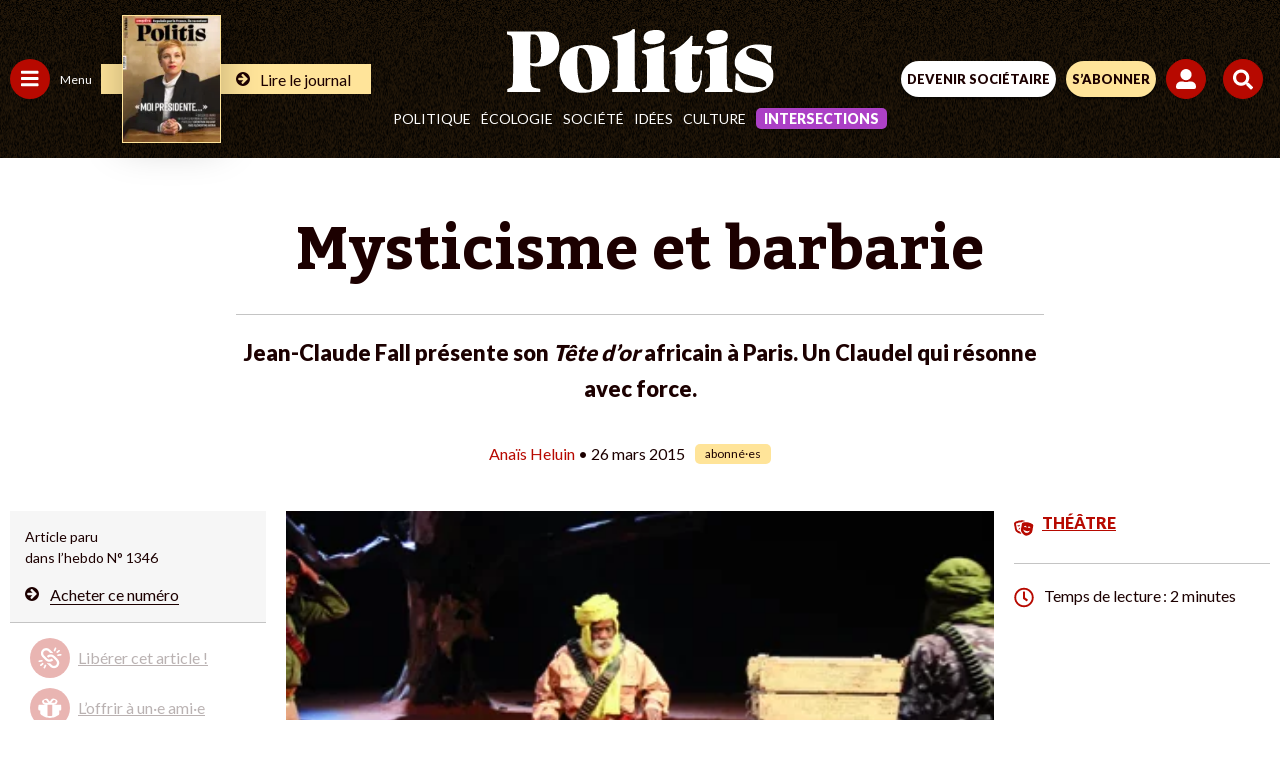

--- FILE ---
content_type: text/html; charset=UTF-8
request_url: https://www.politis.fr/articles/2015/03/mysticisme-et-barbarie-30547/
body_size: 60973
content:
 <!DOCTYPE html>

<html lang="fr-FR">

<head>
	
	<meta charset="UTF-8">
	<meta name="viewport" content="width=device-width, initial-scale=1, maximum-scale=5" />

	<link rel="apple-touch-icon" sizes="180x180" href="/apple-touch-icon.png">
	<link rel="icon" type="image/png" sizes="32x32" href="/favicon-32x32.png">
	<link rel="icon" type="image/png" sizes="16x16" href="/favicon-16x16.png">
	<link rel="manifest" href="/site.webmanifest">
	<link rel="mask-icon" href="/safari-pinned-tab.svg" color="#5bbad5">
	<meta name="msapplication-TileColor" content="#da532c">
	<meta name="theme-color" content="#ffffff">

	
	
	<meta name='robots' content='index, follow, max-image-preview:large, max-snippet:-1, max-video-preview:-1' />

	<!-- This site is optimized with the Yoast SEO Premium plugin v26.2 (Yoast SEO v26.2) - https://yoast.com/wordpress/plugins/seo/ -->
	<title>Mysticisme et barbarie</title>
	<meta name="description" content="Jean-Claude Fall présente son *Tête d’or* africain à Paris. Un Claudel qui résonne avec force." />
	<link rel="canonical" href="https://www.politis.fr/articles/2015/03/mysticisme-et-barbarie-30547/" />
	<meta property="og:locale" content="fr_FR" />
	<meta property="og:type" content="article" />
	<meta property="og:title" content="Mysticisme et barbarie" />
	<meta property="og:description" content="Jean-Claude Fall présente son *Tête d’or* africain à Paris. Un Claudel qui résonne avec force." />
	<meta property="og:url" content="https://www.politis.fr/articles/2015/03/mysticisme-et-barbarie-30547/" />
	<meta property="og:site_name" content="POLITIS" />
	<meta property="article:publisher" content="https://fr-fr.facebook.com/Politismag/" />
	<meta property="article:published_time" content="2015-03-26T07:25:00+00:00" />
	<meta property="article:modified_time" content="2022-08-11T13:33:43+00:00" />
	<meta property="og:image" content="https://www.politis.fr/wp-content/uploads/2015/03/arton30547.jpg" />
	<meta property="og:image:width" content="650" />
	<meta property="og:image:height" content="260" />
	<meta property="og:image:type" content="image/jpeg" />
	<meta name="author" content="Equipe B.Corson" />
	<meta name="twitter:card" content="summary_large_image" />
	<meta name="twitter:title" content="Mysticisme et barbarie" />
	<meta name="twitter:description" content="Jean-Claude Fall présente son *Tête d’or* africain à Paris. Un Claudel qui résonne avec force." />
	<meta name="twitter:image" content="https://www.politis.fr/wp-content/uploads/2015/03/arton30547.jpg" />
	<meta name="twitter:creator" content="@Politis_fr" />
	<meta name="twitter:site" content="@Politis_fr" />
	<meta name="twitter:label1" content="Écrit par" />
	<meta name="twitter:data1" content="Equipe B.Corson" />
	<meta name="twitter:label2" content="Durée de lecture estimée" />
	<meta name="twitter:data2" content="3 minutes" />
	<script type="application/ld+json" class="yoast-schema-graph">{"@context":"https://schema.org","@graph":[{"@type":"Article","@id":"https://www.politis.fr/articles/2015/03/mysticisme-et-barbarie-30547/#article","isPartOf":{"@id":"https://www.politis.fr/articles/2015/03/mysticisme-et-barbarie-30547/"},"author":{"name":"Equipe B.Corson","@id":"https://www.politis.fr/#/schema/person/37235586c774adcf7cc3e4d14eccfb63"},"headline":"Mysticisme et barbarie","datePublished":"2015-03-26T07:25:00+00:00","dateModified":"2022-08-11T13:33:43+00:00","mainEntityOfPage":{"@id":"https://www.politis.fr/articles/2015/03/mysticisme-et-barbarie-30547/"},"wordCount":483,"commentCount":0,"publisher":{"@id":"https://www.politis.fr/#organization"},"image":{"@id":"https://www.politis.fr/articles/2015/03/mysticisme-et-barbarie-30547/#primaryimage"},"thumbnailUrl":"https://www.politis.fr/wp-content/uploads/2015/03/arton30547.jpg","articleSection":["Théâtre"],"inLanguage":"fr-FR","potentialAction":[{"@type":"CommentAction","name":"Comment","target":["https://www.politis.fr/articles/2015/03/mysticisme-et-barbarie-30547/#respond"]}]},{"@type":"WebPage","@id":"https://www.politis.fr/articles/2015/03/mysticisme-et-barbarie-30547/","url":"https://www.politis.fr/articles/2015/03/mysticisme-et-barbarie-30547/","name":"Mysticisme et barbarie","isPartOf":{"@id":"https://www.politis.fr/#website"},"primaryImageOfPage":{"@id":"https://www.politis.fr/articles/2015/03/mysticisme-et-barbarie-30547/#primaryimage"},"image":{"@id":"https://www.politis.fr/articles/2015/03/mysticisme-et-barbarie-30547/#primaryimage"},"thumbnailUrl":"https://www.politis.fr/wp-content/uploads/2015/03/arton30547.jpg","datePublished":"2015-03-26T07:25:00+00:00","dateModified":"2022-08-11T13:33:43+00:00","description":"Jean-Claude Fall présente son *Tête d’or* africain à Paris. Un Claudel qui résonne avec force.","breadcrumb":{"@id":"https://www.politis.fr/articles/2015/03/mysticisme-et-barbarie-30547/#breadcrumb"},"inLanguage":"fr-FR","potentialAction":[{"@type":"ReadAction","target":["https://www.politis.fr/articles/2015/03/mysticisme-et-barbarie-30547/"]}]},{"@type":"ImageObject","inLanguage":"fr-FR","@id":"https://www.politis.fr/articles/2015/03/mysticisme-et-barbarie-30547/#primaryimage","url":"https://www.politis.fr/wp-content/uploads/2015/03/arton30547.jpg","contentUrl":"https://www.politis.fr/wp-content/uploads/2015/03/arton30547.jpg","width":650,"height":260},{"@type":"BreadcrumbList","@id":"https://www.politis.fr/articles/2015/03/mysticisme-et-barbarie-30547/#breadcrumb","itemListElement":[{"@type":"ListItem","position":1,"name":"Accueil","item":"https://www.politis.fr/"},{"@type":"ListItem","position":2,"name":"Mysticisme et barbarie"}]},{"@type":"WebSite","@id":"https://www.politis.fr/#website","url":"https://www.politis.fr/","name":"POLITIS","description":"Un journal pour défricher les idées, nourrir les combats","publisher":{"@id":"https://www.politis.fr/#organization"},"potentialAction":[{"@type":"SearchAction","target":{"@type":"EntryPoint","urlTemplate":"https://www.politis.fr/?s={search_term_string}"},"query-input":{"@type":"PropertyValueSpecification","valueRequired":true,"valueName":"search_term_string"}}],"inLanguage":"fr-FR"},{"@type":"Organization","@id":"https://www.politis.fr/#organization","name":"POLITIS","url":"https://www.politis.fr/","logo":{"@type":"ImageObject","inLanguage":"fr-FR","@id":"https://www.politis.fr/#/schema/logo/image/","url":"https://www.politis.fr/wp-content/uploads/2022/10/logo-politis-n.svg","contentUrl":"https://www.politis.fr/wp-content/uploads/2022/10/logo-politis-n.svg","width":1,"height":1,"caption":"POLITIS"},"image":{"@id":"https://www.politis.fr/#/schema/logo/image/"},"sameAs":["https://fr-fr.facebook.com/Politismag/","https://x.com/Politis_fr","https://www.youtube.com/user/Politisvideos","https://www.instagram.com/politis_hebdo/"]},{"@type":"Person","@id":"https://www.politis.fr/#/schema/person/37235586c774adcf7cc3e4d14eccfb63","name":"Equipe B.Corson","image":{"@type":"ImageObject","inLanguage":"fr-FR","@id":"https://www.politis.fr/#/schema/person/image/","url":"https://secure.gravatar.com/avatar/ec6f872ecad704888a36aabb210307d3ac4924f8b53dade7cfeb18518f13e40a?s=96&d=mm&r=g","contentUrl":"https://secure.gravatar.com/avatar/ec6f872ecad704888a36aabb210307d3ac4924f8b53dade7cfeb18518f13e40a?s=96&d=mm&r=g","caption":"Equipe B.Corson"},"sameAs":["https://www.politis.fr"]}]}</script>
	<!-- / Yoast SEO Premium plugin. -->


<link rel='dns-prefetch' href='//lapresselibre.info' />
<style id='wp-img-auto-sizes-contain-inline-css' type='text/css'>
img:is([sizes=auto i],[sizes^="auto," i]){contain-intrinsic-size:3000px 1500px}
/*# sourceURL=wp-img-auto-sizes-contain-inline-css */
</style>
<link rel='stylesheet' id='dashicons-css' href='https://www.politis.fr/wp-includes/css/dashicons.min.css?ver=6.9' type='text/css' media='all' />
<link rel='stylesheet' id='post-views-counter-frontend-css' href='https://www.politis.fr/wp-content/plugins/post-views-counter/css/frontend.min.css?ver=1.5.6' type='text/css' media='all' />
<style id='classic-theme-styles-inline-css' type='text/css'>
/*! This file is auto-generated */
.wp-block-button__link{color:#fff;background-color:#32373c;border-radius:9999px;box-shadow:none;text-decoration:none;padding:calc(.667em + 2px) calc(1.333em + 2px);font-size:1.125em}.wp-block-file__button{background:#32373c;color:#fff;text-decoration:none}
/*# sourceURL=/wp-includes/css/classic-themes.min.css */
</style>
<link rel='stylesheet' id='lightgallery-css' href='https://www.politis.fr/wp-content/themes/politis/public/css/lightgallery.css?ver=1.0.0' type='text/css' media='all' />
<link rel='stylesheet' id='owl-css' href='https://www.politis.fr/wp-content/themes/politis/public/css/owl.carousel.css?ver=1.0.0' type='text/css' media='all' />
<link rel='stylesheet' id='style-css' href='https://www.politis.fr/wp-content/themes/politis/style.css?ver=4.1.4' type='text/css' media='all' />
<link rel='stylesheet' id='borlabs-cookie-css' href='https://www.politis.fr/wp-content/cache/borlabs-cookie/borlabs-cookie_1_fr.css?ver=2.3.4-102' type='text/css' media='all' />
<script type="text/javascript" src="https://www.politis.fr/wp-content/themes/politis/public/js/jquery.min.js?ver=4.1.4" id="jquery-js"></script>
<script type="text/javascript" id="post-views-counter-frontend-js-before">
/* <![CDATA[ */
var pvcArgsFrontend = {"mode":"js","postID":25690,"requestURL":"https:\/\/www.politis.fr\/wp-admin\/admin-ajax.php","nonce":"631e7d4f3c","dataStorage":"cookies","multisite":false,"path":"\/","domain":""};

//# sourceURL=post-views-counter-frontend-js-before
/* ]]> */
</script>
<script type="text/javascript" src="https://www.politis.fr/wp-content/plugins/post-views-counter/js/frontend.min.js?ver=1.5.6" id="post-views-counter-frontend-js"></script>
<script type="text/javascript" src="https://lapresselibre.info/web-component.iife.js?ver=1.0.0" id="lpl-web-component-js"></script>
<script type="text/javascript" id="sib-front-js-js-extra">
/* <![CDATA[ */
var sibErrMsg = {"invalidMail":"Veuillez entrer une adresse e-mail valide.","requiredField":"Veuillez compl\u00e9ter les champs obligatoires.","invalidDateFormat":"Veuillez entrer une date valide.","invalidSMSFormat":"Veuillez entrer une num\u00e9ro de t\u00e9l\u00e9phone valide."};
var ajax_sib_front_object = {"ajax_url":"https://www.politis.fr/wp-admin/admin-ajax.php","ajax_nonce":"6a06dd7042","flag_url":"https://www.politis.fr/wp-content/plugins/mailin/img/flags/"};
//# sourceURL=sib-front-js-js-extra
/* ]]> */
</script>
<script type="text/javascript" src="https://www.politis.fr/wp-content/plugins/mailin/js/mailin-front.js?ver=1757930227" id="sib-front-js-js"></script>
<script type="text/javascript" src="https://cdn.brevo.com/js/sdk-loader.js" async></script>
<script type="text/javascript">
  window.Brevo = window.Brevo || [];
  window.Brevo.push(['init', {"client_key":"gc1iywl3f17msulb7ur4krpc","email_id":null,"push":{"customDomain":"https:\/\/www.politis.fr\/wp-content\/plugins\/mailin\/"},"service_worker_url":"sw.js?key=${key}","frame_url":"brevo-frame.html"}]);
</script>
			<!-- Google tag (gtag.js) -->
		<script async src=https://www.googletagmanager.com/gtag/js?id=G-253JK843Y8></script> 
		<script> window.dataLayer = window.dataLayer || []; function gtag(){dataLayer.push(arguments);} gtag('js', new Date()); gtag('config', 'G-253JK843Y8'); </script>
		
		<!-- Facebook Pixel Code -->
	<script>
		!function(f,b,e,v,n,t,s)
		{if(f.fbq)return;n=f.fbq=function(){n.callMethod?
		n.callMethod.apply(n,arguments):n.queue.push(arguments)};
		if(!f._fbq)f._fbq=n;n.push=n;n.loaded=!0;n.version='2.0';
		n.queue=[];t=b.createElement(e);t.async=!0;
		t.src=v;s=b.getElementsByTagName(e)[0];
		s.parentNode.insertBefore(t,s)}(window,document,'script',
		'https://connect.facebook.net/en_US/fbevents.js');
		fbq('init', '867173284626649'); 
		fbq('track', 'PageView');
	</script>
	<noscript>
		<img height="1" width="1" src="https://www.facebook.com/tr?id=867173284626649&ev=PageView &noscript=1"/>
	</noscript>
	<!-- End Facebook Pixel Code -->
	
		<!-- Google Tag Manager -->
	<script>(function(w,d,s,l,i){w[l]=w[l]||[];w[l].push({'gtm.start':
	new Date().getTime(),event:'gtm.js'});var f=d.getElementsByTagName(s)[0],
	j=d.createElement(s),dl=l!='dataLayer'?'&l='+l:'';j.async=true;j.src=
	'https://www.googletagmanager.com/gtm.js?id='+i+dl;f.parentNode.insertBefore(j,f);
	})(window,document,'script','dataLayer','GTM-K2XZ2XB');</script>
	<!-- End Google Tag Manager -->
	
		<script src="https://humsher-script-production.up.railway.app/index.obs.js" data-api-base-url="https://from-humans-backend-production.up.railway.app" data-auto-init="true" data-public-key="4f6916ce-f983-41a5-922c-8bfe3e7c7553"></script>
    <script>
        window.addEventListener(
            'load',
            () => {
                const isSubscriber = document.querySelector('#wrapall .mon_compte .text') !== null
                const logoPlaceSelector = (!isSubscriber) ? '#humans-top' : '#humans-bottom'
                const logoStyle = {
                    height: (!isSubscriber) ? '20px' : '2em',
                    width: 'auto',
                }
                Humsher.check(logoPlaceSelector, [
                    '#content'
                ], {
                    labelStyle: logoStyle
                })
            }
        )
    </script>
	<style id='wp-block-paragraph-inline-css' type='text/css'>
.is-small-text{font-size:.875em}.is-regular-text{font-size:1em}.is-large-text{font-size:2.25em}.is-larger-text{font-size:3em}.has-drop-cap:not(:focus):first-letter{float:left;font-size:8.4em;font-style:normal;font-weight:100;line-height:.68;margin:.05em .1em 0 0;text-transform:uppercase}body.rtl .has-drop-cap:not(:focus):first-letter{float:none;margin-left:.1em}p.has-drop-cap.has-background{overflow:hidden}:root :where(p.has-background){padding:1.25em 2.375em}:where(p.has-text-color:not(.has-link-color)) a{color:inherit}p.has-text-align-left[style*="writing-mode:vertical-lr"],p.has-text-align-right[style*="writing-mode:vertical-rl"]{rotate:180deg}
/*# sourceURL=https://www.politis.fr/wp-includes/blocks/paragraph/style.min.css */
</style>
<style id='global-styles-inline-css' type='text/css'>
:root{--wp--preset--aspect-ratio--square: 1;--wp--preset--aspect-ratio--4-3: 4/3;--wp--preset--aspect-ratio--3-4: 3/4;--wp--preset--aspect-ratio--3-2: 3/2;--wp--preset--aspect-ratio--2-3: 2/3;--wp--preset--aspect-ratio--16-9: 16/9;--wp--preset--aspect-ratio--9-16: 9/16;--wp--preset--color--black: #000000;--wp--preset--color--cyan-bluish-gray: #abb8c3;--wp--preset--color--white: #ffffff;--wp--preset--color--pale-pink: #f78da7;--wp--preset--color--vivid-red: #cf2e2e;--wp--preset--color--luminous-vivid-orange: #ff6900;--wp--preset--color--luminous-vivid-amber: #fcb900;--wp--preset--color--light-green-cyan: #7bdcb5;--wp--preset--color--vivid-green-cyan: #00d084;--wp--preset--color--pale-cyan-blue: #8ed1fc;--wp--preset--color--vivid-cyan-blue: #0693e3;--wp--preset--color--vivid-purple: #9b51e0;--wp--preset--gradient--vivid-cyan-blue-to-vivid-purple: linear-gradient(135deg,rgb(6,147,227) 0%,rgb(155,81,224) 100%);--wp--preset--gradient--light-green-cyan-to-vivid-green-cyan: linear-gradient(135deg,rgb(122,220,180) 0%,rgb(0,208,130) 100%);--wp--preset--gradient--luminous-vivid-amber-to-luminous-vivid-orange: linear-gradient(135deg,rgb(252,185,0) 0%,rgb(255,105,0) 100%);--wp--preset--gradient--luminous-vivid-orange-to-vivid-red: linear-gradient(135deg,rgb(255,105,0) 0%,rgb(207,46,46) 100%);--wp--preset--gradient--very-light-gray-to-cyan-bluish-gray: linear-gradient(135deg,rgb(238,238,238) 0%,rgb(169,184,195) 100%);--wp--preset--gradient--cool-to-warm-spectrum: linear-gradient(135deg,rgb(74,234,220) 0%,rgb(151,120,209) 20%,rgb(207,42,186) 40%,rgb(238,44,130) 60%,rgb(251,105,98) 80%,rgb(254,248,76) 100%);--wp--preset--gradient--blush-light-purple: linear-gradient(135deg,rgb(255,206,236) 0%,rgb(152,150,240) 100%);--wp--preset--gradient--blush-bordeaux: linear-gradient(135deg,rgb(254,205,165) 0%,rgb(254,45,45) 50%,rgb(107,0,62) 100%);--wp--preset--gradient--luminous-dusk: linear-gradient(135deg,rgb(255,203,112) 0%,rgb(199,81,192) 50%,rgb(65,88,208) 100%);--wp--preset--gradient--pale-ocean: linear-gradient(135deg,rgb(255,245,203) 0%,rgb(182,227,212) 50%,rgb(51,167,181) 100%);--wp--preset--gradient--electric-grass: linear-gradient(135deg,rgb(202,248,128) 0%,rgb(113,206,126) 100%);--wp--preset--gradient--midnight: linear-gradient(135deg,rgb(2,3,129) 0%,rgb(40,116,252) 100%);--wp--preset--font-size--small: 13px;--wp--preset--font-size--medium: 20px;--wp--preset--font-size--large: 36px;--wp--preset--font-size--x-large: 42px;--wp--preset--spacing--20: 0.44rem;--wp--preset--spacing--30: 0.67rem;--wp--preset--spacing--40: 1rem;--wp--preset--spacing--50: 1.5rem;--wp--preset--spacing--60: 2.25rem;--wp--preset--spacing--70: 3.38rem;--wp--preset--spacing--80: 5.06rem;--wp--preset--shadow--natural: 6px 6px 9px rgba(0, 0, 0, 0.2);--wp--preset--shadow--deep: 12px 12px 50px rgba(0, 0, 0, 0.4);--wp--preset--shadow--sharp: 6px 6px 0px rgba(0, 0, 0, 0.2);--wp--preset--shadow--outlined: 6px 6px 0px -3px rgb(255, 255, 255), 6px 6px rgb(0, 0, 0);--wp--preset--shadow--crisp: 6px 6px 0px rgb(0, 0, 0);}:where(.is-layout-flex){gap: 0.5em;}:where(.is-layout-grid){gap: 0.5em;}body .is-layout-flex{display: flex;}.is-layout-flex{flex-wrap: wrap;align-items: center;}.is-layout-flex > :is(*, div){margin: 0;}body .is-layout-grid{display: grid;}.is-layout-grid > :is(*, div){margin: 0;}:where(.wp-block-columns.is-layout-flex){gap: 2em;}:where(.wp-block-columns.is-layout-grid){gap: 2em;}:where(.wp-block-post-template.is-layout-flex){gap: 1.25em;}:where(.wp-block-post-template.is-layout-grid){gap: 1.25em;}.has-black-color{color: var(--wp--preset--color--black) !important;}.has-cyan-bluish-gray-color{color: var(--wp--preset--color--cyan-bluish-gray) !important;}.has-white-color{color: var(--wp--preset--color--white) !important;}.has-pale-pink-color{color: var(--wp--preset--color--pale-pink) !important;}.has-vivid-red-color{color: var(--wp--preset--color--vivid-red) !important;}.has-luminous-vivid-orange-color{color: var(--wp--preset--color--luminous-vivid-orange) !important;}.has-luminous-vivid-amber-color{color: var(--wp--preset--color--luminous-vivid-amber) !important;}.has-light-green-cyan-color{color: var(--wp--preset--color--light-green-cyan) !important;}.has-vivid-green-cyan-color{color: var(--wp--preset--color--vivid-green-cyan) !important;}.has-pale-cyan-blue-color{color: var(--wp--preset--color--pale-cyan-blue) !important;}.has-vivid-cyan-blue-color{color: var(--wp--preset--color--vivid-cyan-blue) !important;}.has-vivid-purple-color{color: var(--wp--preset--color--vivid-purple) !important;}.has-black-background-color{background-color: var(--wp--preset--color--black) !important;}.has-cyan-bluish-gray-background-color{background-color: var(--wp--preset--color--cyan-bluish-gray) !important;}.has-white-background-color{background-color: var(--wp--preset--color--white) !important;}.has-pale-pink-background-color{background-color: var(--wp--preset--color--pale-pink) !important;}.has-vivid-red-background-color{background-color: var(--wp--preset--color--vivid-red) !important;}.has-luminous-vivid-orange-background-color{background-color: var(--wp--preset--color--luminous-vivid-orange) !important;}.has-luminous-vivid-amber-background-color{background-color: var(--wp--preset--color--luminous-vivid-amber) !important;}.has-light-green-cyan-background-color{background-color: var(--wp--preset--color--light-green-cyan) !important;}.has-vivid-green-cyan-background-color{background-color: var(--wp--preset--color--vivid-green-cyan) !important;}.has-pale-cyan-blue-background-color{background-color: var(--wp--preset--color--pale-cyan-blue) !important;}.has-vivid-cyan-blue-background-color{background-color: var(--wp--preset--color--vivid-cyan-blue) !important;}.has-vivid-purple-background-color{background-color: var(--wp--preset--color--vivid-purple) !important;}.has-black-border-color{border-color: var(--wp--preset--color--black) !important;}.has-cyan-bluish-gray-border-color{border-color: var(--wp--preset--color--cyan-bluish-gray) !important;}.has-white-border-color{border-color: var(--wp--preset--color--white) !important;}.has-pale-pink-border-color{border-color: var(--wp--preset--color--pale-pink) !important;}.has-vivid-red-border-color{border-color: var(--wp--preset--color--vivid-red) !important;}.has-luminous-vivid-orange-border-color{border-color: var(--wp--preset--color--luminous-vivid-orange) !important;}.has-luminous-vivid-amber-border-color{border-color: var(--wp--preset--color--luminous-vivid-amber) !important;}.has-light-green-cyan-border-color{border-color: var(--wp--preset--color--light-green-cyan) !important;}.has-vivid-green-cyan-border-color{border-color: var(--wp--preset--color--vivid-green-cyan) !important;}.has-pale-cyan-blue-border-color{border-color: var(--wp--preset--color--pale-cyan-blue) !important;}.has-vivid-cyan-blue-border-color{border-color: var(--wp--preset--color--vivid-cyan-blue) !important;}.has-vivid-purple-border-color{border-color: var(--wp--preset--color--vivid-purple) !important;}.has-vivid-cyan-blue-to-vivid-purple-gradient-background{background: var(--wp--preset--gradient--vivid-cyan-blue-to-vivid-purple) !important;}.has-light-green-cyan-to-vivid-green-cyan-gradient-background{background: var(--wp--preset--gradient--light-green-cyan-to-vivid-green-cyan) !important;}.has-luminous-vivid-amber-to-luminous-vivid-orange-gradient-background{background: var(--wp--preset--gradient--luminous-vivid-amber-to-luminous-vivid-orange) !important;}.has-luminous-vivid-orange-to-vivid-red-gradient-background{background: var(--wp--preset--gradient--luminous-vivid-orange-to-vivid-red) !important;}.has-very-light-gray-to-cyan-bluish-gray-gradient-background{background: var(--wp--preset--gradient--very-light-gray-to-cyan-bluish-gray) !important;}.has-cool-to-warm-spectrum-gradient-background{background: var(--wp--preset--gradient--cool-to-warm-spectrum) !important;}.has-blush-light-purple-gradient-background{background: var(--wp--preset--gradient--blush-light-purple) !important;}.has-blush-bordeaux-gradient-background{background: var(--wp--preset--gradient--blush-bordeaux) !important;}.has-luminous-dusk-gradient-background{background: var(--wp--preset--gradient--luminous-dusk) !important;}.has-pale-ocean-gradient-background{background: var(--wp--preset--gradient--pale-ocean) !important;}.has-electric-grass-gradient-background{background: var(--wp--preset--gradient--electric-grass) !important;}.has-midnight-gradient-background{background: var(--wp--preset--gradient--midnight) !important;}.has-small-font-size{font-size: var(--wp--preset--font-size--small) !important;}.has-medium-font-size{font-size: var(--wp--preset--font-size--medium) !important;}.has-large-font-size{font-size: var(--wp--preset--font-size--large) !important;}.has-x-large-font-size{font-size: var(--wp--preset--font-size--x-large) !important;}
/*# sourceURL=global-styles-inline-css */
</style>
</head>

<body class="wp-singular post-template-default single single-post postid-25690 single-format-standard wp-theme-politis politis_edito">

			<!-- Google Tag Manager (noscript) -->
		<noscript><iframe src="https://www.googletagmanager.com/ns.html?id=GTM-K2XZ2XB" height="0" width="0" style="display:none;visibility:hidden"></iframe></noscript>
		<!-- End Google Tag Manager (noscript) -->
	
		
		<!-- Google tag Inscription NL -->
		<script> 
			function gtag_report_conversion(url) { var callback = function () { if (typeof(url) != 'undefined') { window.location = url; } }; 
			gtag('event', 'conversion', { 'send_to': 'AW-10862823695/LwQ2CM2o7oIYEI-S5rso', 'event_callback': callback }); return false; } 
		</script>
	
	
	<div id="engage_haut" class="engage haut"></div>
	<div id="engage_bas" class="engage bas"></div>
	<div id="cookie_wall"></div>

	<div id="wrapall" class="wrapall_politis_edito">

		<header  >

			

			
			
			<div class="header-top d-flex">

				<div class="header-left d-flex">
					<a href="" id="menu_cat" class="menu_cat" title="">
						<span class="svg">
							<svg width="18" height="17" viewBox="0 0 18 17" fill="none" xmlns="http://www.w3.org/2000/svg">
								<path d="M0.625 3.65625C0.442708 3.65625 0.286458 3.60417 0.15625 3.5C0.0520833 3.36979 0 3.21354 0 3.03125V1.46875C0 1.28646 0.0520833 1.14323 0.15625 1.03906C0.286458 0.908854 0.442708 0.84375 0.625 0.84375H16.875C17.0573 0.84375 17.2005 0.908854 17.3047 1.03906C17.4349 1.14323 17.5 1.28646 17.5 1.46875V3.03125C17.5 3.21354 17.4349 3.36979 17.3047 3.5C17.2005 3.60417 17.0573 3.65625 16.875 3.65625H0.625ZM0.625 9.90625C0.442708 9.90625 0.286458 9.85417 0.15625 9.75C0.0520833 9.61979 0 9.46354 0 9.28125V7.71875C0 7.53646 0.0520833 7.39323 0.15625 7.28906C0.286458 7.15885 0.442708 7.09375 0.625 7.09375H16.875C17.0573 7.09375 17.2005 7.15885 17.3047 7.28906C17.4349 7.39323 17.5 7.53646 17.5 7.71875V9.28125C17.5 9.46354 17.4349 9.61979 17.3047 9.75C17.2005 9.85417 17.0573 9.90625 16.875 9.90625H0.625ZM0.625 16.1562C0.442708 16.1562 0.286458 16.1042 0.15625 16C0.0520833 15.8698 0 15.7135 0 15.5312V13.9688C0 13.7865 0.0520833 13.6432 0.15625 13.5391C0.286458 13.4089 0.442708 13.3438 0.625 13.3438H16.875C17.0573 13.3438 17.2005 13.4089 17.3047 13.5391C17.4349 13.6432 17.5 13.7865 17.5 13.9688V15.5312C17.5 15.7135 17.4349 15.8698 17.3047 16C17.2005 16.1042 17.0573 16.1562 16.875 16.1562H0.625Z" fill="white"/>
							</svg>
						</span>
						<span>Menu</span>
					</a>
										
						
						<a href="https://www.politis.fr/boutique/magazines-unite/" class="lien">
														<div class="img">
								<img src="https://www.politis.fr/wp-content/uploads/2026/01/Politis_1899_Une-G_Autain-123x160.jpeg" style="max-width:97px;" alt="Clémentine Autain : « Moi présidente&#8230; »"/>
							</div>
														<div class="link">
								<svg xmlns="http://www.w3.org/2000/svg" xmlns:xlink="http://www.w3.org/1999/xlink" width="14" height="14" viewBox="0 0 14 14">
									<g id="Groupe_46" data-name="Groupe 46" transform="translate(-3451 -1851)">
										<circle id="Ellipse_17" data-name="Ellipse 17" cx="7" cy="7" r="7" transform="translate(3451 1851)" fill="#1c0000"></circle>
										<g id="Groupe_45" data-name="Groupe 45" transform="translate(3453.312 1853)">
										<g id="Groupe_14" data-name="Groupe 14" transform="translate(0 0)" clip-path="url(#clip-path)">
											<path id="Tracé_6" data-name="Tracé 6" d="M0,4.554a.763.763,0,0,1,.746-.815H5.229L3.363,1.873a.816.816,0,0,1,0-1.159L3.841.242A.811.811,0,0,1,4.414,0a.826.826,0,0,1,.58.242L9.141,4.382a.848.848,0,0,1,.235.579.821.821,0,0,1-.235.574L4.994,9.688a.845.845,0,0,1-.58.236.818.818,0,0,1-.573-.236L3.363,9.2a.8.8,0,0,1,0-1.146L5.229,6.185H.746A.763.763,0,0,1,0,5.37Z" transform="translate(0 0)" fill="#ffe49a"></path>
										</g>
										</g>
									</g>
								</svg>
								<span>Lire le journal</span>
							</div>
						</a>
									</div>

				<div class="header-center d-flex">
					<a class="logo" href="https://www.politis.fr">						<svg width="267" height="64" viewBox="0 0 472 113" fill="none" xmlns="http://www.w3.org/2000/svg">
<g clip-path="url(#clip0_1475_7230)">
<path d="M60.4 42.94C60.4 57.2 55.37 60.59 48.38 60.59C45.46 60.59 43.02 60.41 40.91 60.06V52.04C40.91 23.33 41.56 14.24 42.21 9.77998C43.83 9.59998 45.78 9.59998 47.89 9.59998C56.66 9.59998 60.39 22.26 60.39 42.94M92.38 32.42C92.38 16.02 84.91 4.24998 65.1 4.24998H0V9.41998L5.03 11.03C9.9 12.63 10.88 12.99 10.88 63.09C10.88 99.11 10.72 101.96 6.01 103.74L0.49 106.06V111.23H58.94V105.88L51.31 104.45C42.22 102.85 41.08 101.95 40.92 63.62C43.84 65.22 48.23 66.47 55.21 66.47C80.05 66.47 92.39 48.64 92.39 32.41M150.19 82.64C150.19 103.91 148.89 107.32 144.18 107.32C131.51 107.32 124.21 94.49 124.21 62.83C124.21 36.2 126.16 33.44 130.38 33.44C140.93 33.44 150.19 50 150.19 82.64ZM181.2 64.94C181.2 41.88 168.05 28.24 141.09 28.24C108.78 28.24 92.86 43.5 92.86 71.59C92.86 96.76 108.94 112.83 133.13 112.83C163.01 112.83 181.19 96.59 181.19 64.93M186.06 111.21H235.26V106.5L230.71 104.88C225.68 102.77 225.68 101.96 225.68 46.91C225.68 31.16 225.68 15.9 226.17 0.46998L222.6 -0.0200195C216.11 6.63998 206.85 9.23998 186.39 13.29V17.51L192.07 19.62C195.97 21.41 195.64 23.19 195.64 62.32C195.64 99.34 196.13 103.24 191.58 104.86L186.06 106.48V111.19V111.21ZM279.11 12.18C279.11 5.19998 273.26 1.62998 264.17 1.62998C250.37 1.62998 241.44 6.17998 241.44 16.24C241.44 23.22 247.29 26.96 256.22 26.96C270.18 26.96 279.11 22.09 279.11 12.18ZM238.68 111.23H287.39V106.52L282.36 104.9C277.33 103.44 277.16 102.63 277.16 63.66C277.16 52.13 277.32 40.6 277.48 29.08L275.21 28.27C264.98 32.17 252.15 35.09 238.68 38.01V41.91L244.04 44.51C247.61 46.3 247.61 47.76 247.61 76.98C247.61 100.52 247.61 102.63 242.9 104.58L238.68 106.53V111.24V111.23ZM347.14 29.88H327.17C327.33 23.55 327.66 17.54 328.31 12.34L325.39 11.85C313.54 26.63 303.15 34.58 287.56 41.08V44.49C290.81 44.33 294.22 44.33 297.46 44.33C297.95 53.42 297.95 61.38 297.95 71.45C297.95 78.76 297.14 87.85 297.14 92.72C297.14 104.74 302.17 112.85 319.06 112.85C338.22 112.85 344.23 101.16 344.88 73.39H342.12C341.63 87.19 340.17 93.69 334 93.69C329.62 93.69 327.51 91.74 327.18 85.73C326.69 77.45 326.85 68.36 326.85 60.24V44.65C331.88 44.81 336.92 44.98 341.95 45.14L347.15 29.88H347.14ZM390.49 12.18C390.49 5.19998 384.64 1.62998 375.55 1.62998C361.75 1.62998 352.82 6.17998 352.82 16.24C352.82 23.22 358.66 26.96 367.6 26.96C381.56 26.96 390.49 22.09 390.49 12.18ZM350.06 111.23H398.77V106.52L393.74 104.9C388.71 103.44 388.54 102.63 388.54 63.66C388.54 52.13 388.7 40.6 388.86 29.08L386.59 28.27C376.36 32.17 363.53 35.09 350.06 38.01V41.91L355.42 44.51C358.99 46.3 358.99 47.76 358.99 76.98C358.99 100.52 358.99 102.63 354.28 104.58L350.06 106.53V111.24V111.23ZM466.48 59.43C466.64 48.39 467.29 37.51 467.94 30.53C462.26 28.91 453.49 27.28 442.45 27.28C421.83 27.28 402.51 41.41 402.51 58.78C402.51 66.74 405.27 76.15 427.84 81.51C453.17 87.68 458.37 91.58 458.37 97.58C458.37 100.83 457.23 102.78 450.9 102.78C429.95 102.78 417.94 98.07 411.93 85.08L408.85 78.42H404.3C403.98 89.3 403.49 98.07 402.84 106.51C408.36 109.76 416.8 112.84 429.96 112.84C457.24 112.84 471.2 99.2 471.2 81.99C471.2 70.62 467.14 61.53 445.71 56.66C426.55 52.44 422.98 46.92 422.98 41.07C422.98 36.04 427.04 33.28 432.24 33.28C443.28 33.28 453.35 43.67 458.54 53.41L461.95 59.42H466.5L466.48 59.43Z" fill="white"/>
</g>
<defs>
<clipPath id="clip0_1475_7230">
<rect width="471.19" height="112.85" fill="white"/>
</clipPath>
</defs>
</svg>					</a>						
					<nav id="main-navigation-politis">
						<div class="menu-politis-menu-principale-container"><ul id="header-nav-politis" class="nav d-flex"><li id="menu-item-125790" class="menu-item menu-item-type-taxonomy menu-item-object-category menu-item-125790"><a href="https://www.politis.fr/rubriques/politique-3/">Politique</a></li>
<li id="menu-item-125788" class="menu-item menu-item-type-taxonomy menu-item-object-category menu-item-125788"><a href="https://www.politis.fr/rubriques/ecologie/">Écologie</a></li>
<li id="menu-item-125791" class="menu-item menu-item-type-taxonomy menu-item-object-category menu-item-125791"><a href="https://www.politis.fr/rubriques/societe-7/">Société</a></li>
<li id="menu-item-125789" class="menu-item menu-item-type-taxonomy menu-item-object-category menu-item-125789"><a href="https://www.politis.fr/rubriques/idees-9/">Idées</a></li>
<li id="menu-item-125787" class="menu-item menu-item-type-taxonomy menu-item-object-category current-post-ancestor menu-item-125787"><a href="https://www.politis.fr/rubriques/culture-8/">Culture</a></li>
<li id="menu-item-359412" class="menu-item menu-item-type-taxonomy menu-item-object-category menu-item-359412"><a href="https://www.politis.fr/rubriques/intersections/">Intersections</a></li>
</ul></div>					</nav>
				</div>

				<div class="header-right d-flex ">

					<a href="https://www.politis.fr/articles/2024/09/pourquoi-politis-devient-une-cooperative/" class="btn btn_blanc m-r-10" target="_blank" title="DEVENIR SOCIÉTAIRE">
						<span>DEVENIR SOCIÉTAIRE</span>
					</a>

					<a href="https://www.politis.fr/boutique/" class="btn btn_jaune" title="S’abonner">
						<span>S’abonner</span>
					</a>
					<div class="clear"></div>
											<button type="button" class="mon_compte get_connexion" title="Mon compte" data-redirection="https://www.politis.fr/articles/2015/03/mysticisme-et-barbarie-30547/">
						<span class="svg"> 
							<svg id="" data-name="Groupe_9" xmlns="http://www.w3.org/2000/svg" xmlns:xlink="http://www.w3.org/1999/xlink" width="20" height="20" viewBox="0 0 20 20" fill="#fff">
								<g id="" data-name="Groupe_8">
									<path id="" data-name="Trace_4" d="M10,11.25A5.625,5.625,0,1,0,4.375,5.625,5.626,5.626,0,0,0,10,11.25m5,1.25H12.812A6.179,6.179,0,0,1,10,13.125,6.35,6.35,0,0,1,7.148,12.5H5a5.01,5.01,0,0,0-5,5v.625A1.851,1.851,0,0,0,1.875,20h16.25A1.875,1.875,0,0,0,20,18.125V17.5a5.036,5.036,0,0,0-5-5" fill="#fff"/>
								</g>
							</svg>
						</span>
					</button>
										
					<button type="button" id="header_search" class="header_search" title=" ">
						<span class="svg svg_search"> 
							<svg width="20" height="21" viewBox="0 0 20 21" fill="none" xmlns="http://www.w3.org/2000/svg">
								<path d="M19.7266 17.8047C19.9089 17.987 20 18.2083 20 18.4688C20 18.7292 19.9089 18.9505 19.7266 19.1328L18.6328 20.2266C18.4505 20.4089 18.2292 20.5 17.9688 20.5C17.7083 20.5 17.487 20.4089 17.3047 20.2266L13.3984 16.3203C13.2161 16.138 13.125 15.9167 13.125 15.6562V15.0312C11.6667 16.1771 10 16.75 8.125 16.75C5.88542 16.75 3.97135 15.9557 2.38281 14.3672C0.794271 12.7786 0 10.8646 0 8.625C0 6.38542 0.794271 4.47135 2.38281 2.88281C3.97135 1.29427 5.88542 0.5 8.125 0.5C10.3646 0.5 12.2786 1.29427 13.8672 2.88281C15.4557 4.47135 16.25 6.38542 16.25 8.625C16.25 10.5 15.6771 12.1667 14.5312 13.625H15.1562C15.4167 13.625 15.638 13.7161 15.8203 13.8984L19.7266 17.8047ZM4.57031 12.1797C5.5599 13.1432 6.74479 13.625 8.125 13.625C9.50521 13.625 10.6771 13.1432 11.6406 12.1797C12.6302 11.1901 13.125 10.0052 13.125 8.625C13.125 7.24479 12.6302 6.07292 11.6406 5.10938C10.6771 4.11979 9.50521 3.625 8.125 3.625C6.74479 3.625 5.5599 4.11979 4.57031 5.10938C3.60677 6.07292 3.125 7.24479 3.125 8.625C3.125 10.0052 3.60677 11.1901 4.57031 12.1797Z" fill="white"/>
							</svg>

						</span>

						<span class="svg svg_fermer"> 
 
							<svg  width="14" height="15" viewBox="0 0 14 15" fill="none" xmlns="http://www.w3.org/2000/svg">
								<path d="M9.53125 7.5L13.4375 11.4062C13.6719 11.6406 13.7891 11.9271 13.7891 12.2656C13.7891 12.6042 13.6719 12.9036 13.4375 13.1641L12.5781 14.0234C12.3177 14.2578 12.0182 14.375 11.6797 14.375C11.3411 14.375 11.0547 14.2578 10.8203 14.0234L6.91406 10.1172L3.00781 14.0234C2.77344 14.2578 2.48698 14.375 2.14844 14.375C1.8099 14.375 1.51042 14.2578 1.25 14.0234L0.390625 13.1641C0.15625 12.9036 0.0390625 12.6042 0.0390625 12.2656C0.0390625 11.9271 0.15625 11.6406 0.390625 11.4062L4.29688 7.5L0.390625 3.59375C0.15625 3.35938 0.0390625 3.07292 0.0390625 2.73438C0.0390625 2.39583 0.15625 2.09635 0.390625 1.83594L1.25 0.976562C1.51042 0.742188 1.8099 0.625 2.14844 0.625C2.48698 0.625 2.77344 0.742188 3.00781 0.976562L6.91406 4.88281L10.8203 0.976562C11.0547 0.742188 11.3411 0.625 11.6797 0.625C12.0182 0.625 12.3177 0.742188 12.5781 0.976562L13.4375 1.83594C13.6719 2.09635 13.7891 2.39583 13.7891 2.73438C13.7891 3.07292 13.6719 3.35938 13.4375 3.59375L9.53125 7.5Z" fill="white"/>
							</svg>

						</span>
					</button>
				</div>
			</div>
			
		</header>
<script>
jQuery(document).ready(function($) {
    
    lightGallery(document.getElementById('content'), { selector: '.zoom', download: false, share: false,}); 
    
    });
</script>
<div id="primary" class="content-area template_article ">
	<main id="main" class="site-main" role="main">
            
            <section class="section_top">
                <div class="container">
    
                    <h1 class="the_title">Mysticisme et barbarie</h1>

                    
                                        <div class="extrait"><p>Jean-Claude Fall présente son <em>Tête d’or</em> africain à Paris. Un Claudel qui résonne avec force.</p>
</div>
                                        <div class="auteur_date">
                                                                                                                        <span class="nom"><a href="https://www.politis.fr/auteurs/anais-heluin-557/">Anaïs Heluin</a>&nbsp;</span>
                                                                                                                                                <span class="date">•  26 mars 2015</span>
                                                                                    <span class="etat m-r-10">abonné·es</span>
                                                    
                        <span id="humans-top" class="m-r-10"></span>

                                            </div>
                
                </div>
            </section>


            <section class="section_content">
                <div class="container d-flex">

                    <div class="bloc_left sticky_parent">
                        <div class="bloc_left_cont sticky_column">
                                                        <div class="link_gris">

                                
                                <span>Article paru <br> dans l’hebdo N° 1346 </span>
                                <a href="https://www.politis.fr/editions/1346-departementales-a-qui-la-faute-30575/" class="lien_btn col_noir souligne">
                                    <svg xmlns="http://www.w3.org/2000/svg" xmlns:xlink="http://www.w3.org/1999/xlink" width="14" height="14" viewBox="0 0 14 14">
                                        <g id="Groupe_46" data-name="Groupe 46" transform="translate(-3451 -1851)">
                                            <circle id="Ellipse_17" data-name="Ellipse 17" cx="7" cy="7" r="7" transform="translate(3451 1851)" fill="#1c0000"></circle>
                                            <g id="Groupe_45" data-name="Groupe 45" transform="translate(3453.312 1853)">
                                            <g id="Groupe_14" data-name="Groupe 14" transform="translate(0 0)" clip-path="url(#clip-path)">
                                                <path id="Tracé_6" data-name="Tracé 6" d="M0,4.554a.763.763,0,0,1,.746-.815H5.229L3.363,1.873a.816.816,0,0,1,0-1.159L3.841.242A.811.811,0,0,1,4.414,0a.826.826,0,0,1,.58.242L9.141,4.382a.848.848,0,0,1,.235.579.821.821,0,0,1-.235.574L4.994,9.688a.845.845,0,0,1-.58.236.818.818,0,0,1-.573-.236L3.363,9.2a.8.8,0,0,1,0-1.146L5.229,6.185H.746A.763.763,0,0,1,0,5.37Z" transform="translate(0 0)" fill="#f6f6f6"></path>
                                            </g>
                                            </g>
                                        </g>
                                    </svg>
                                                                            <span>Acheter ce numéro</span>
                                                                    </a> 
                                                                
                            </div>
                            
                            
                            

                                                            
                                                                    <div class="links no_paywall">
                                        <a href="https://www.politis.fr/boutique/" class="lien_btn col_noir souligne">
                                            <svg width="32" height="32" viewBox="0 0 32 32" fill="none" xmlns="http://www.w3.org/2000/svg">
                                                <path d="M24.2173 25.2162C23.1644 26.268 21.7373 26.8587 20.2492 26.8587C18.7611 26.8587 17.3339 26.268 16.2811 25.2162L13.0888 22.0315C12.9715 21.911 12.949 21.7272 13.0338 21.5821C13.1186 21.4369 13.2899 21.3663 13.4524 21.4094C14.2017 21.6178 14.9795 21.7042 15.7563 21.6655C15.9995 21.6546 16.2359 21.7476 16.4064 21.9214L17.9938 23.4958C18.589 24.0907 19.3961 24.4248 20.2375 24.4248C21.0791 24.4248 21.8861 24.0906 22.4814 23.4958C23.0768 22.9008 23.4115 22.0937 23.4115 21.2519C23.4115 20.4103 23.0769 19.603 22.4814 19.0082L19.0177 15.5367C18.4228 14.9414 17.6155 14.6067 16.7739 14.6067C15.9321 14.6067 15.125 14.9413 14.53 15.5367C14.4322 15.6262 14.2823 15.6262 14.1845 15.5367L12.8071 14.1568C12.7177 14.059 12.7177 13.9091 12.8071 13.8113C13.8598 12.7595 15.2871 12.1686 16.7751 12.1686C18.2632 12.1686 19.6905 12.7595 20.7432 13.8113L24.2171 17.2801C25.2689 18.3327 25.8596 19.7601 25.8596 21.2481C25.8596 22.7362 25.269 24.1633 24.2173 25.2162ZM9.64811 8.75262C10.2434 8.15778 11.0504 7.8237 11.892 7.8237C12.7334 7.8237 13.5406 8.15783 14.1358 8.75262L15.7255 10.3424V10.3422C15.8961 10.5162 16.1325 10.6092 16.3757 10.5983C17.1525 10.5596 17.9306 10.646 18.6798 10.8544C18.8423 10.8974 19.0135 10.8268 19.0982 10.6818C19.183 10.5366 19.1605 10.3527 19.0434 10.2323L15.8613 7.03998C14.8086 5.98818 13.3813 5.39746 11.8932 5.39746C10.4052 5.39746 8.97789 5.98818 7.92518 7.03998C6.87339 8.09264 6.28267 9.51998 6.28267 11.008C6.28267 12.4961 6.87339 13.9232 7.92518 14.9761L11.3941 18.4397C12.4468 19.4915 13.8739 20.0824 15.362 20.0824C16.8502 20.0824 18.2773 19.4915 19.33 18.4397C19.4194 18.3418 19.4194 18.192 19.33 18.0941L17.9501 16.7143C17.8523 16.6248 17.7024 16.6248 17.6046 16.7143C17.0095 17.3096 16.2024 17.6443 15.3607 17.6443C14.5191 17.6443 13.7118 17.3096 13.1169 16.7143L9.64802 13.2403C9.05268 12.6453 8.71801 11.8381 8.71801 10.9964C8.7181 10.1548 9.05273 9.3475 9.64811 8.75262ZM24.2401 10.5676L26.2728 8.94974C26.5105 8.73812 26.6224 8.41936 26.5696 8.1058C26.5165 7.79207 26.3062 7.52775 26.0124 7.40583C25.7186 7.28404 25.3828 7.32171 25.1235 7.50585L23.0908 9.12372V9.12391C22.8533 9.33534 22.7412 9.6541 22.794 9.96766C22.8471 10.2814 23.0574 10.5457 23.3513 10.6676C23.6451 10.7894 23.9808 10.7517 24.2402 10.5676H24.2401ZM27.128 11.648L24.568 12.1292C24.3051 12.1478 24.0626 12.2776 23.9015 12.4862C23.7403 12.6948 23.676 12.9621 23.7244 13.2212C23.773 13.4801 23.9298 13.7062 24.1555 13.8424C24.381 13.9785 24.6541 14.0119 24.9058 13.9341L27.4658 13.4528C27.7287 13.4343 27.9712 13.3044 28.1323 13.0958C28.2933 12.8872 28.3579 12.6198 28.3093 12.3608C28.2609 12.1017 28.1041 11.8759 27.8783 11.7396C27.6528 11.6035 27.3798 11.5701 27.128 11.648ZM22.2155 4.85895C21.9911 4.76089 21.7369 4.75609 21.5089 4.84537C21.2811 4.93465 21.0978 5.11074 20.9994 5.33502L19.9602 7.71572V7.71591C19.8434 8.0152 19.8905 8.35376 20.0845 8.60985C20.2786 8.86594 20.5918 9.0029 20.9116 8.97145C21.2314 8.94 21.5118 8.74466 21.6523 8.45575L22.6915 6.07504V6.07486C22.7896 5.85058 22.7944 5.59646 22.7051 5.36843C22.6158 5.14041 22.4397 4.95719 22.2155 4.85895ZM4.76409 20.3519L7.32409 19.8707C7.58694 19.8522 7.82946 19.7224 7.99051 19.5138C8.15174 19.3052 8.21606 19.0379 8.16765 18.7788C8.11906 18.5198 7.9623 18.2938 7.73657 18.1575C7.51101 18.0214 7.23801 17.988 6.98621 18.0659L4.42621 18.5471C4.18603 18.5932 3.97387 18.7323 3.83622 18.9342C3.69853 19.1363 3.6466 19.3847 3.69158 19.6249C3.73926 19.8626 3.87837 20.0719 4.0791 20.208C4.27965 20.3439 4.52573 20.3957 4.76409 20.3519ZM9.67654 27.141C9.901 27.2391 10.1551 27.2439 10.3831 27.1546C10.611 27.0653 10.7942 26.8892 10.8926 26.6649L11.9319 24.2842V24.284C12.0487 23.9848 12.0015 23.6462 11.8076 23.3901C11.6135 23.134 11.3003 22.997 10.9805 23.0285C10.6606 23.06 10.3803 23.2553 10.2397 23.5442L9.20047 25.9249V25.9251C9.10242 26.1493 9.09762 26.4035 9.1869 26.6315C9.27618 26.8595 9.45227 27.0428 9.67654 27.141ZM7.69762 21.376L5.66763 23.0016C5.42031 23.2103 5.30031 23.5334 5.35101 23.853C5.40189 24.1726 5.61638 24.4423 5.91618 24.5641C6.21602 24.6857 6.55778 24.6418 6.81707 24.448L8.84975 22.8301V22.83C9.10941 22.6243 9.23956 22.2955 9.19138 21.9677C9.14297 21.6398 8.92335 21.3627 8.61529 21.2407C8.30726 21.1185 7.95741 21.1701 7.69762 21.376Z" fill="#fff"/>
                                            </svg>
                                            <span>Libérer cet article !</span>
                                        </a>
                                        <a href="https://www.politis.fr/boutique/" class="lien_btn col_noir souligne">
                                            <svg width="21" height="18" viewBox="0 0 21 18" fill="none" xmlns="http://www.w3.org/2000/svg">
                                                <path d="M12.4286 15.5893C12.4286 16.0714 12.0134 16.2857 11.5714 16.2857H9C8.55804 16.2857 8.14286 16.0714 8.14286 15.5893V6H12.4286V15.5893ZM6.32143 4.28571C5.61161 4.28571 5.03571 3.70982 5.03571 3C5.03571 2.29018 5.61161 1.71428 6.32143 1.71428C6.64286 1.71428 7.04464 1.875 7.24554 2.12946L8.93304 4.28571H6.32143ZM15.5357 3C15.5357 3.70982 14.9598 4.28571 14.25 4.28571H11.6518L13.3259 2.12946C13.5268 1.875 13.9286 1.71428 14.25 1.71428C14.9598 1.71428 15.5357 2.29018 15.5357 3ZM20.5714 6.42857C20.5714 6.20089 20.3705 6 20.1429 6H14.25C15.9107 6 17.25 4.66071 17.25 3C17.25 1.33928 15.9107 -1.43051e-06 14.25 -1.43051e-06C13.3929 -1.43051e-06 12.5357 0.348214 12 1.03125L10.2857 3.24107L8.57143 1.03125C8.03571 0.348214 7.17857 -1.43051e-06 6.32143 -1.43051e-06C4.66071 -1.43051e-06 3.32143 1.33928 3.32143 3C3.32143 4.66071 4.66071 6 6.32143 6H0.428571C0.200893 6 0 6.20089 0 6.42857V10.7143C0 11.3705 1.3125 11.1429 1.71429 11.1429V16.7143C1.71429 17.4241 2.29018 18 3 18H17.5714C18.2813 18 18.8571 17.4241 18.8571 16.7143V11.1429C19.2589 11.1429 20.5714 11.3705 20.5714 10.7143V6.42857Z" fill="#fff"/>
                                            </svg>
                                            <span>L’offrir à un·e ami·e</span>
                                        </a>
                                        <a href="https://www.politis.fr/boutique/" class="bloc_hover">
                                            Abonnez-vous à partir de <strong>5€ par mois</strong> pour profiter de cette fonction. <span>JE M’ABONNE</span>                                        </a>
                                    </div>
                                
                                                            
                            <div class="partage_sociaux d-flex">
                                <span>Partager :</span>
                                <a href="https://www.facebook.com/sharer.php?u=https://www.politis.fr/articles/2015/03/mysticisme-et-barbarie-30547/" class="fcb set_stats_partager" data-id="25690" data-type="pf" target="_blank" >
                                    <svg width="41" height="41" viewBox="0 0 41 41" fill="none" xmlns="http://www.w3.org/2000/svg">
                                        <path fill-rule="evenodd" clip-rule="evenodd" d="M40.0625 20.9348C40.0625 9.82342 31.1071 0.813965 20.0625 0.813965C9.01786 0.813965 0.0625 9.82342 0.0625 20.9348C0.0625 30.9772 7.375 39.3013 16.9375 40.8122V26.7527H11.858V20.9348H16.9375V16.501C16.9375 11.4591 19.9241 8.67186 24.492 8.67186C26.6804 8.67186 28.9696 9.0653 28.9696 9.0653V14.0174H26.4464C23.9634 14.0174 23.1866 15.5677 23.1866 17.1612V20.9357H28.733L27.8473 26.7536H23.1866V40.814C32.75 39.304 40.0625 30.9799 40.0625 20.9348Z" fill="#C4C4C4"/>
                                    </svg>
                                </a>
                                <a href="https://bsky.app/intent/compose?text=Mysticisme et barbarie https://www.politis.fr/articles/2015/03/mysticisme-et-barbarie-30547/" class="twit set_stats_partager" data-id="25690" data-type="pt" target="_blank" >
                                    <svg width="41" height="41" viewBox="0 0 337 337" fill="none" xmlns="http://www.w3.org/2000/svg">
                                        <path d="M168.5 337C261.56 337 337 261.56 337 168.5C337 75.44 261.56 0 168.5 0C75.44 0 0 75.44 0 168.5C0 261.56 75.44 337 168.5 337Z" fill="#C4C4C4"/>
                                        <path d="M210.846 275.065C204.483 275.065 198.535 272.694 193.168 268.016C175.405 252.531 169.11 222.485 169.051 222.183H167.952C167.89 222.485 161.595 252.531 143.835 268.016C138.468 272.694 132.523 275.065 126.157 275.065C118.077 275.065 109.444 271.146 101.195 263.736C100.588 263.191 99.9702 262.643 99.3463 262.09C94.1491 257.486 88.2602 252.266 84.2373 244.186C79.6837 235.04 79.1671 226.864 82.7072 219.888C90.7416 204.051 117.165 199.356 117.431 199.311L117.307 198.201C115.568 198.297 113.84 198.348 112.166 198.348C99.0104 198.348 87.8903 195.37 79.1106 189.492C70.8729 183.979 66.4718 177.088 64.2303 172.277C58.9144 160.872 55.8119 115.141 56.1535 94.7137C56.4245 78.4359 67.3808 76.6771 72.0812 76.6771C73.0354 76.6771 73.6311 76.7562 73.6367 76.7562L73.6706 76.7618H73.7045C83.2662 76.8493 94.1632 81.7502 106.091 91.3288C115.681 99.0301 125.942 109.749 136.591 123.184C154.74 146.088 167.882 169.245 168.012 169.477L168.5 170.341L168.988 169.477C169.118 169.245 182.26 146.085 200.409 123.184C211.058 109.749 221.319 99.0301 230.909 91.3288C242.837 81.7502 253.734 76.8493 263.296 76.7618H263.329L263.363 76.7562C263.369 76.7562 263.965 76.6771 264.919 76.6771C269.616 76.6771 280.576 78.4359 280.847 94.7137C281.188 115.139 278.086 160.869 272.77 172.277C270.528 177.088 266.127 183.979 257.892 189.492C249.115 195.367 237.992 198.348 224.84 198.348C223.166 198.348 221.435 198.3 219.699 198.201L219.575 199.311C219.84 199.356 246.264 204.051 254.298 219.888C257.839 226.864 257.322 235.04 252.768 244.186C248.745 252.266 242.857 257.486 237.659 262.09C237.035 262.643 236.417 263.191 235.81 263.736C227.561 271.146 218.928 275.065 210.849 275.065H210.846Z" fill="white"/>
                                    </svg>
                                </a>
                                <a href="javascript:void(0);" class="mail get_popup" data-popup="partager-ami" data-id="25690">
                                    <svg width="40" height="40" viewBox="0 0 40 40" fill="none" xmlns="http://www.w3.org/2000/svg">
                                        <circle cx="20" cy="20" r="20" fill="#C4C4C4"/>
                                        <path d="M26.6719 8.28125C27.4844 7.84375 28.2812 7.89063 29.0625 8.42188C29.8438 8.92188 30.1719 9.64062 30.0469 10.5781L27.2344 28.7656C27.1094 29.4844 26.7344 30.0156 26.1094 30.3594C25.7656 30.5469 25.4062 30.6406 25.0312 30.6406C24.7188 30.6406 24.4219 30.5938 24.1406 30.5L18.8906 28.3438L16.875 31.1094C16.4375 31.6406 15.8906 31.9375 15.2344 32C14.6094 32.0625 14.0469 31.875 13.5469 31.4375C13.0469 31 12.7969 30.4375 12.7969 29.75V25.8125L7.45312 23.5625C6.57812 23.2188 6.10938 22.5781 6.04688 21.6406C5.98438 20.7031 6.35938 20 7.17188 19.5312L26.6719 8.28125ZM15.0469 29.75L16.7812 27.4062L15.0469 26.7031V29.75ZM25.0312 28.3906L27.7969 10.25L8.29688 21.5L13.3594 23.6094L23.25 14.9375C23.5938 14.6562 23.9219 14.6719 24.2344 14.9844C24.5781 15.2656 24.625 15.5938 24.375 15.9688L17.8125 25.4375L25.0312 28.3906Z" fill="white"/>
                                    </svg>
                                </a>
                            </div>

                        </div>
                    </div>

                    <div class="bloc_center">
                                                                                    <div class="img_alaune">
                                    <div  class="img  "><img src="https://www.politis.fr/wp-content/uploads/2015/03/arton30547-390x260.jpg" alt="Mysticisme et barbarie"/></div>
                                        <span class="caption">© **Tête d’or** , de Paul Claudel, mis en scène par Jean-Claude Fall, au Théâtre de la Tempête jusqu’au 12 avril. www.la-tempete.fr</span>                                </div>
                                                    
                        
                                                
                                                         <div class="the_content" id="content">
                                
<p>Lorsqu’il écrit  Tête d’or  en 1889, Paul Claudel a vingt ans. C’est son premier drame, et sa langue n’a pas encore atteint le lyrisme du  Partage de midi  (1906) ou du  Soulier de satin  (1929). Sa poésie y est plus rude, ses images plus concrètes. Des images de terre et de sang. Cette violence d’un vers claudélien en gestation est particulièrement difficile à porter sur scène. Claudel lui-même en avait sans doute conscience lorsqu’il interdit en 1939 la </p>
                                                                    <div id="paywall">
                                                                                                                            <script>

function gtag_report_conversion_17699667935354() {
	gtag('event', 'conversion', { 'send_to': 'AW-10862823695/LwQ2CM2o7oIYEI-S5rso' });
}

function dj_connexion_17699667935354 (email='', mot_passe='', remember=false){

	$("#form_connexion_paywall_17699667935354 .m_system").addClass("d-none");
	$("#form_connexion_paywall_17699667935354 .m_infos").removeClass("d-none");
	$("#form_connexion_paywall_17699667935354 .m_infos span").html('<img src="' + site.loading + '" /> ' + site.message_050 );

	$.ajax({
		url: site.api_login,
		type: 'post',
		contentType: "application/json",
		data: JSON.stringify({
			password: mot_passe,
			username: email,
			remember: remember,
		}),
		success: function(result) {
			
			if(result.accessToken){								
				
				$("#form_connexion_paywall_17699667935354 .m_system").addClass("d-none");
				$("#form_connexion_paywall_17699667935354 .m_valide").removeClass("d-none");
				$("#form_connexion_paywall_17699667935354 .m_valide span").html("Connexion réussie, redirection en cours ...");
				
									location.reload();
								
			}
			
			connecter = true;

		},
		error: function (jqXHR, textStatus, errorThrown) {
			
			result = $.parseJSON(jqXHR.responseText);
			
			connecter = true; 
			
			if(result.error){
				if(result.code == '008' && result.revokeToken){
					revokeToken = result.revokeToken;
					
					$.ajax({
						url: site.ajax_url,
						type: 'post',
						dataType: 'JSON',
						data: {
							action: "get_revoke",
							nonce: site.ajax_nonce,
						},
						success: function(result) {

							if (result.html) {
								$('.dj_popup').addClass('d-none');
								$("#form_connexion_paywall_17699667935354 .m_system").addClass("d-none");
								$('body').append(result.html);
								$('body').addClass('modal-open');
							}

						},
						error: function(errorThrown) {
						}
					});
					
				}else{
					$("#form_connexion_paywall_17699667935354 .m_system").addClass("d-none");
					$("#form_connexion_paywall_17699667935354 .m_alerte span").html(result.error);
					$("#form_connexion_paywall_17699667935354 .m_alerte").removeClass("d-none");
				}
			}
			
			if(result.fields){
				$("#form_connexion_paywall_17699667935354 input").removeClass("is-invalid");
				
				$.each(result.fields, function (index, value) {
					if(value == "mot_passe" || value == "confirmez_mot_passe"){
						$("#form_connexion_paywall_17699667935354 input[name='" + value + "']").addClass("is-invalid");
					}else{
						$("#form_connexion_paywall_17699667935354 input[name='" + value + "']").addClass("is-invalid");
					}
				});
			}
		
		}
	});
}
$(document).ready(function( $ ) {

	var envoyer = true;

	$(document).delegate( '#bt_connexion_paywall_17699667935354', 'click', function(){

		var email = $("#form_connexion_paywall_17699667935354 input[name='email']").val();
		var mot_passe = $("#form_connexion_paywall_17699667935354 input[name='mot_passe']").val();

		var remember = 0;
		if($('#form_connexion_paywall_17699667935354 input[name="remember"]').is(':checked')){
			remember = 1;
		}

		dj_connexion_17699667935354 (email, mot_passe, remember);
	
		return false;
	});

	$(document).delegate( '#paywall_sinscrire_newsletter_17699667935354', 'click', function(){

		if(envoyer){
			envoyer = false;
			
			grecaptcha.ready(function () {
			grecaptcha.execute(site.RECAPTCHA_PUBLIC_KEY, { action: 'offrir_ami' }).then(function (token) {
				recaptcha_response = token;


				var email = $("#form_paywall_inscription_newsletter_17699667935354 input[name='email']").val();
				
				$("#form_paywall_inscription_newsletter_17699667935354 .m_system").addClass("d-none");
				$("#form_paywall_inscription_newsletter_17699667935354 .m_infos").removeClass("d-none");
				$("#form_paywall_inscription_newsletter_17699667935354 .m_infos span").html('<img src="' + site.loading + '" width="20" /> ' + site.message_030 );
			
				$.ajax({
						url: site.ajax_url,
						type: 'post',
						dataType: 'JSON',
						data: {
							action: "paywall_sinscrire_newsletter",
							nonce: site.ajax_nonce,
							email: email,
							id_article: 25690,
							recaptcha_response: recaptcha_response,
						},success: function(result) {
							
							$("#form_paywall_inscription_newsletter_17699667935354 .m_system").addClass("d-none");
							$("#form_paywall_inscription_newsletter_17699667935354 .m_system_adresse").addClass("d-none");
										
							if(result.alerte){
								$("#form_paywall_inscription_newsletter_17699667935354 .m_alerte span").html(result.alerte);
								$("#form_paywall_inscription_newsletter_17699667935354 .m_alerte").removeClass("d-none");
							}

							if(result.message){
								$("#form_inscription_client .m_valide span").html(result.message);
								$("#form_inscription_client .m_valide").removeClass("d-none").addClass("d-block");
							}
							
							if(result.html){
								$("#paywall").html(result.html);
							}

							if(result.status == 'ok'){
								gtag_report_conversion_17699667935354();
							}
							
							if(result.fields){
								$("#form_paywall_inscription_newsletter_17699667935354 input").removeClass("is-invalid");
								$("#form_paywall_inscription_newsletter_17699667935354 select").removeClass("is-invalid");
								
								$.each(result.fields, function (index, value) {
									if(value == "mot_passe" || value == "confirmez_mot_passe"){
										$("#form_paywall_inscription_newsletter_17699667935354 input[name='" + value + "']").addClass("is-invalid");
									}else if(value == "pays" || value == "pays_ae"){
										$("#form_paywall_inscription_newsletter_17699667935354 select[name='" + value + "']").addClass("is-invalid");
									}else{
										$("#form_paywall_inscription_newsletter_17699667935354 input[name='" + value + "']").addClass("is-invalid");
									}
								});
							}
							
							if(result.infos){
								$("#form_paywall_inscription_newsletter_17699667935354 .m_infos").removeClass("d-none");
								$("#form_paywall_inscription_newsletter_17699667935354 .m_infos span").html('<img src="' + site.loading + '" width="20" /> ' + result.infos );
							}
							
							if(result.actualiser){
								location.reload();
							}
							
							if(result.redirection){
								window.location.href = result.redirection;
							}
							
							envoyer = true;
							
						},error: function(errorThrown){envoyer = true;}
					});
				});
			});
		}

		return false;
	});
});
</script>


<div class="get_bloc_connexion ">
	<div class="titre">Envie de terminer cet article ? Nous vous l’offrons !</div>
	<div class="bloc_bottom">

		<p>Il vous suffit de vous inscrire à notre newsletter hebdomadaire :</strong></p>

		<div class="bloc_newsletter d-flex">
			
			<form action="https://www.politis.fr/articles/2015/03/mysticisme-et-barbarie-30547/" id="form_paywall_inscription_newsletter_17699667935354" class="form_inscription_newsletter">

				<div class="form-group-message">
                    <div class="m_system m_infos d-none"><span></span></div>
                    <div class="m_system m_alerte d-none"><span></span></div>
                    <div class="m_system m_valide d-none"><span></span></div>
                </div>

				<div class="form-groups d-flex">
					<div class="input-group">
						<input type="text" class="form-control email" name="email" placeholder="Votre adresse email" value="">
					</div>
					<div class="btn_sinscrire">
						<button class="btn d-flex" id="paywall_sinscrire_newsletter_17699667935354" type="submit">
							<svg id="svg0" width="18" height="16" viewBox="0 0 18 16" fill="none" xmlns="http://www.w3.org/2000/svg">
								<path d="M3 13C3.89583 13.6667 4.5625 14 5 14C5.4375 14 6.10417 13.6667 7 13C7.66667 12.5417 8.66667 11.8125 10 10.8125V15C10 15.2708 9.89583 15.5 9.6875 15.6875C9.5 15.8958 9.27083 16 9 16H1C0.729167 16 0.489583 15.8958 0.28125 15.6875C0.09375 15.5 0 15.2708 0 15V10.8125C1.33333 11.8125 2.33333 12.5417 3 13ZM9 8C9.27083 8 9.5 8.10417 9.6875 8.3125C9.89583 8.5 10 8.72917 10 9V9.59375C9.85417 9.71875 9.65625 9.875 9.40625 10.0625C9.17708 10.25 8.83333 10.5208 8.375 10.875C7.91667 11.2083 7.26042 11.6875 6.40625 12.3125C6.36458 12.3125 6.16667 12.4271 5.8125 12.6562C5.45833 12.8854 5.1875 13 5 13C4.85417 13 4.6875 12.9583 4.5 12.875C4.33333 12.7708 4.14583 12.6354 3.9375 12.4688C3.72917 12.3021 3.61458 12.2083 3.59375 12.1875C2.73958 11.5833 2.08333 11.1042 1.625 10.75C1.16667 10.3958 0.8125 10.125 0.5625 9.9375C0.333333 9.75 0.145833 9.60417 0 9.5V9C0 8.72917 0.09375 8.5 0.28125 8.3125C0.489583 8.10417 0.729167 8 1 8H9ZM17 5C17.2708 5 17.5 5.10417 17.6875 5.3125C17.8958 5.5 18 5.72917 18 6V12C18 12.2708 17.8958 12.5104 17.6875 12.7188C17.5 12.9062 17.2708 13 17 13H11V8.8125C10.9375 8.29167 10.7188 7.86458 10.3438 7.53125C9.96875 7.17708 9.52083 7 9 7H6V6C6 5.72917 6.09375 5.5 6.28125 5.3125C6.48958 5.10417 6.72917 5 7 5H17ZM16 9V7H14V9H16ZM5 6V7H2V1C2 0.729167 2.09375 0.5 2.28125 0.3125C2.48958 0.104167 2.72917 0 3 0H13C13.2708 0 13.5 0.104167 13.6875 0.3125C13.8958 0.5 14 0.729167 14 1V4H7C6.45833 4 5.98958 4.19792 5.59375 4.59375C5.19792 4.98958 5 5.45833 5 6Z" fill="white"></path>
							</svg>
							<span>S’inscrire</span>
						</button>
					</div>
					
				</div>
					
			</form>

		</div>


		<div class="bloc_abn d-flex">
			<span>Vous préférez nous soutenir directement ?</strong></span>
			<div class="a-center m-l-20 ">
				<a href="https://www.politis.fr/boutique/" class="btn btn_jaune" title="Abonnez-vous !">
					<svg width="19" height="12" viewBox="0 0 19 12" fill="none" xmlns="http://www.w3.org/2000/svg">
						<path d="M17.75 0C17.9583 0 18.1354 0.0729167 18.2812 0.21875C18.4271 0.364583 18.5 0.541667 18.5 0.75V10.5C18.5 10.9167 18.3542 11.2708 18.0625 11.5625C17.7708 11.8542 17.4167 12 17 12H2.25C1.77083 12 1.35417 11.8333 1 11.5C0.666667 11.1458 0.5 10.7292 0.5 10.25V1.75C0.5 1.54167 0.572917 1.36458 0.71875 1.21875C0.864583 1.07292 1.04167 1 1.25 1H2.5V0.75C2.5 0.541667 2.57292 0.364583 2.71875 0.21875C2.86458 0.0729167 3.04167 0 3.25 0H17.75ZM2 10.25C2 10.4167 2.08333 10.5 2.25 10.5C2.41667 10.5 2.5 10.4167 2.5 10.25V2.5H2V10.25ZM9.625 10C9.875 10 10 9.875 10 9.625V9.375C10 9.125 9.875 9 9.625 9H4.875C4.625 9 4.5 9.125 4.5 9.375V9.625C4.5 9.875 4.625 10 4.875 10H9.625ZM16.125 10C16.375 10 16.5 9.875 16.5 9.625V9.375C16.5 9.125 16.375 9 16.125 9H11.375C11.125 9 11 9.125 11 9.375V9.625C11 9.875 11.125 10 11.375 10H16.125ZM9.625 7C9.875 7 10 6.875 10 6.625V6.375C10 6.125 9.875 6 9.625 6H4.875C4.625 6 4.5 6.125 4.5 6.375V6.625C4.5 6.875 4.625 7 4.875 7H9.625ZM16.125 7C16.375 7 16.5 6.875 16.5 6.625V6.375C16.5 6.125 16.375 6 16.125 6H11.375C11.125 6 11 6.125 11 6.375V6.625C11 6.875 11.125 7 11.375 7H16.125ZM16.125 4C16.375 4 16.5 3.875 16.5 3.625V2.375C16.5 2.125 16.375 2 16.125 2H4.875C4.625 2 4.5 2.125 4.5 2.375V3.625C4.5 3.875 4.625 4 4.875 4H16.125Z" fill="#B70900"></path>
					</svg>
					<span>Abonnez-vous !</span>
				</a>
			</div>

		</div>

				<div class="bloc_form">

			<div class="titre_form">
				Déjà abonné ?			</div>
			<form method="post" action="https://www.politis.fr/articles/2015/03/mysticisme-et-barbarie-30547/" id="form_connexion_paywall_17699667935354">

				<div class="form-group-message">
                    <div class="m_system m_infos d-none"><span></span></div>
                    <div class="m_system m_alerte d-none"><span></span></div>
                    <div class="m_system m_valide d-none"><span></span></div>
                </div>

				<div class="form-body d-flex">

					<div class="left">
						<label for="email">Votre identifiant</label>
						<div class="input-group ">
							<input type="text" class="form-control email" id="email" name="email" placeholder="Votre adresse email" value="">
						</div>
					</div>
		
					<div class="right">
						<label for="email">Votre mot de passe</label>
						<a href="https://www.politis.fr/recuperer-mot-de-passe/" target="_blank" class="mot_passe_oublie col_noir"> (mot de passe oublié ?)</a>

						<div class="input-group input-group-password">
							<input type="password" class="form-control mot_passe" name="mot_passe" placeholder="Mon mot de passe" value="">
							<div class="input-group-append">
								<span class="input-group-text gestion_mot_passe input-password-hide"></span>
							</div>
						</div>
					</div>
					<div class="div_lien a-center m-t-20 ">
						<button class="btn btn_rouge" type="submit" id="bt_connexion_paywall_17699667935354">
							<svg width="15" height="14" viewBox="0 0 15 14" fill="none" xmlns="http://www.w3.org/2000/svg">
								<path d="M6.4375 1.09375L7.15625 0.40625C7.30208 0.260417 7.47917 0.1875 7.6875 0.1875C7.89583 0.1875 8.07292 0.260417 8.21875 0.40625L14.2812 6.46875C14.4271 6.61458 14.5 6.79167 14.5 7C14.5 7.20833 14.4271 7.38542 14.2812 7.53125L8.21875 13.5938C8.07292 13.7396 7.89583 13.8125 7.6875 13.8125C7.47917 13.8125 7.30208 13.7396 7.15625 13.5938L6.4375 12.9062C6.29167 12.7604 6.21875 12.5833 6.21875 12.375C6.23958 12.1667 6.32292 11.9896 6.46875 11.8438L10.2188 8.25H1.25C1.04167 8.25 0.864583 8.17708 0.71875 8.03125C0.572917 7.88542 0.5 7.70833 0.5 7.5V6.5C0.5 6.29167 0.572917 6.11458 0.71875 5.96875C0.864583 5.82292 1.04167 5.75 1.25 5.75H10.2188L6.46875 2.15625C6.32292 2.01042 6.23958 1.83333 6.21875 1.625C6.21875 1.41667 6.29167 1.23958 6.4375 1.09375Z" fill="white"></path>
							</svg>
							<span>Se connecter</span>
							
						</button>
					</div>
					
				</div>
			</form>
		</div>
			</div>    
</div>                                                                            </div>
                                                            </div>
                            
                                                
                                            </div>


                    <div class="bloc_right">
                        
                                                                                <div class="sujet_article">
                                                                        <a	href="https://www.politis.fr/rubriques/culture-8/theatre/" class="lien_btn col_rouge souligne">
                                            <svg width="39" height="30" viewBox="0 0 26 20" fill="none" xmlns="http://www.w3.org/2000/svg">
<path d="M8.12523 9.57031L7.81273 11.25C6.97939 11.5365 6.32835 11.9401 5.8596 12.4609C5.83356 11.8359 6.02887 11.25 6.44554 10.7031C6.8622 10.1562 7.4221 9.77865 8.12523 9.57031ZM3.78929 11.5234C3.89345 12.1484 4.40127 12.7865 5.31273 13.4375C6.22418 14.0885 7.1747 14.5573 8.16429 14.8438C8.50283 15.7552 9.01064 16.6276 9.68773 17.4609C9.50543 17.487 9.37523 17.5 9.2971 17.5C8.38564 17.5 7.34398 17.2656 6.1721 16.7969C5.02627 16.3281 3.97158 15.651 3.00804 14.7656C2.0445 13.8802 1.4846 12.9427 1.32835 11.9531L0.0783504 4.96094C-0.0258163 4.41406 0.0392879 3.89323 0.273663 3.39844C0.508038 2.8776 0.8596 2.48698 1.32835 2.22656C4.01064 0.742188 6.87523 0 9.9221 0C10.8596 0 11.7971 0.078125 12.7346 0.234375C13.4117 0.338542 13.9586 0.690104 14.3752 1.28906C13.5419 1.3151 12.7997 1.38021 12.1487 1.48438C11.3674 1.61458 10.6903 1.95312 10.1174 2.5C10.0914 2.5 10.0523 2.5 10.0002 2.5C9.97418 2.5 9.94814 2.5 9.9221 2.5C7.31793 2.5 4.857 3.13802 2.53929 4.41406C2.53929 4.4401 2.53929 4.46615 2.53929 4.49219L3.78929 11.5234ZM7.57835 6.17188C7.65648 6.58854 7.56533 6.97917 7.30491 7.34375C7.07054 7.68229 6.74502 7.89062 6.32835 7.96875C5.91168 8.04688 5.52106 7.96875 5.15648 7.73438C4.79189 7.47396 4.58356 7.1224 4.53148 6.67969C4.50543 6.54948 4.49241 6.39323 4.49241 6.21094C4.96116 6.44531 5.482 6.52344 6.05491 6.44531C6.62783 6.34115 7.08356 6.09375 7.4221 5.70312C7.50023 5.85938 7.55231 6.01562 7.57835 6.17188ZM23.7502 4.72656C24.219 4.98698 24.5705 5.36458 24.8049 5.85938C25.0393 6.35417 25.1044 6.875 25.0002 7.42188L23.7502 14.4531C23.5679 15.5208 22.9299 16.5234 21.8362 17.4609C20.7685 18.3984 19.5966 19.0755 18.3205 19.4922C17.0705 19.9349 16.0159 20.0781 15.1565 19.9219C14.3231 19.7917 13.3856 19.2969 12.344 18.4375C11.3284 17.6042 10.469 16.5625 9.76585 15.3125C9.06273 14.0625 8.80231 12.9036 8.9846 11.8359L10.2346 4.84375C10.3388 4.29688 10.5731 3.82812 10.9377 3.4375C11.3284 3.04688 11.7971 2.8125 12.344 2.73438C16.3804 2.08333 20.1825 2.7474 23.7502 4.72656ZM13.0862 8.51562C13.0601 8.64583 13.0471 8.80208 13.0471 8.98438C13.5159 8.75 14.0367 8.6849 14.6096 8.78906C15.1825 8.86719 15.6382 9.10156 15.9768 9.49219C16.0549 9.33594 16.107 9.19271 16.133 9.0625C16.2112 8.61979 16.12 8.22917 15.8596 7.89062C15.6252 7.52604 15.2997 7.30469 14.883 7.22656C14.4664 7.14844 14.0757 7.23958 13.7112 7.5C13.3466 7.73438 13.1382 8.07292 13.0862 8.51562ZM13.2034 14.7266C13.8804 15.5599 14.7528 16.0807 15.8205 16.2891C16.9143 16.4714 17.9169 16.276 18.8284 15.7031C19.7398 15.1302 20.3257 14.3359 20.5862 13.3203C19.3882 14.0495 17.9299 14.2708 16.2112 13.9844C14.5185 13.6719 13.2294 12.9688 12.344 11.875C12.2659 12.9167 12.5523 13.8672 13.2034 14.7266ZM20.8987 10.3516C20.9768 10.1953 21.0289 10.0521 21.0549 9.92188C21.133 9.47917 21.0419 9.08854 20.7815 8.75C20.5471 8.38542 20.2216 8.17708 19.8049 8.125C19.3882 8.04688 18.9976 8.13802 18.633 8.39844C18.2685 8.63281 18.0601 8.95833 18.008 9.375C17.982 9.50521 17.982 9.66146 18.008 9.84375C18.4507 9.60938 18.9586 9.54427 19.5315 9.64844C20.1044 9.7526 20.5601 9.98698 20.8987 10.3516Z" fill="#B70900"/>
</svg>
                                            <span>Théâtre</span>
                                        </a>
                                                                                                </div>
                            
                                                    
                                                <div class="temp d-flex">
                            <div class="svg">
                                <svg width="20" height="21" viewBox="0 0 20 21" fill="none" xmlns="http://www.w3.org/2000/svg">
                                    <path d="M3.125 3.66406C5.02604 1.76302 7.31771 0.8125 10 0.8125C12.6823 0.8125 14.9609 1.76302 16.8359 3.66406C18.737 5.53906 19.6875 7.81771 19.6875 10.5C19.6875 13.1823 18.737 15.474 16.8359 17.375C14.9609 19.25 12.6823 20.1875 10 20.1875C7.31771 20.1875 5.02604 19.25 3.125 17.375C1.25 15.474 0.3125 13.1823 0.3125 10.5C0.3125 7.81771 1.25 5.53906 3.125 3.66406ZM4.45312 16.0469C5.98958 17.5573 7.83854 18.3125 10 18.3125C12.1615 18.3125 13.9974 17.5573 15.5078 16.0469C17.0443 14.5104 17.8125 12.6615 17.8125 10.5C17.8125 8.33854 17.0443 6.5026 15.5078 4.99219C13.9974 3.45573 12.1615 2.6875 10 2.6875C7.83854 2.6875 5.98958 3.45573 4.45312 4.99219C2.94271 6.5026 2.1875 8.33854 2.1875 10.5C2.1875 12.6615 2.94271 14.5104 4.45312 16.0469ZM12.4219 14.25L9.10156 11.8281C8.97135 11.724 8.90625 11.5938 8.90625 11.4375V5.03125C8.90625 4.71875 9.0625 4.5625 9.375 4.5625H10.625C10.9375 4.5625 11.0938 4.71875 11.0938 5.03125V10.5781L13.7109 12.4531C13.9453 12.6354 13.9714 12.8568 13.7891 13.1172L13.0859 14.1328C12.9036 14.3932 12.6823 14.4323 12.4219 14.25Z" fill="#b70900"/>
                                </svg>
                            </div>
                            <div class="text">
                                <span>Temps de lecture : 2 minutes</span>
                            </div>
                            
                        </div>
                        
                                            </div>
                   
                </div>
            </section>
            
                        
            
            
            <section class="section_plus_articles">
	<div class="container">
		<h2 class="titre">
			<svg width="40" height="40" viewBox="0 0 40 40" fill="none" xmlns="http://www.w3.org/2000/svg">
				<circle cx="20" cy="19.999" r="20" fill="white"/>
				<path d="M6.25 6.32715C10.0521 2.52507 14.6354 0.624023 20 0.624023C25.3646 0.624023 29.9219 2.52507 33.6719 6.32715C37.474 10.0771 39.375 14.6344 39.375 19.999C39.375 25.3636 37.474 29.9469 33.6719 33.749C29.9219 37.499 25.3646 39.374 20 39.374C14.6354 39.374 10.0521 37.499 6.25 33.749C2.5 29.9469 0.625 25.3636 0.625 19.999C0.625 14.6344 2.5 10.0771 6.25 6.32715ZM31.25 22.1865V17.8115C31.25 17.1865 30.9375 16.874 30.3125 16.874H23.125V9.68652C23.125 9.06152 22.8125 8.74902 22.1875 8.74902H17.8125C17.1875 8.74902 16.875 9.06152 16.875 9.68652V16.874H9.6875C9.0625 16.874 8.75 17.1865 8.75 17.8115V22.1865C8.75 22.8115 9.0625 23.124 9.6875 23.124H16.875V30.3115C16.875 30.9365 17.1875 31.249 17.8125 31.249H22.1875C22.8125 31.249 23.125 30.9365 23.125 30.3115V23.124H30.3125C30.9375 23.124 31.25 22.8115 31.25 22.1865Z" fill="#B70900"/>
			</svg>
			<span>Pour aller plus loin…</span>
		</h2>

		<div class="bloc_articles d-flex">
			
										<a href="https://www.politis.fr/articles/2026/01/theatre-rien-plus-un-peu-de-moelle-malte-schwind-rire-et-resister-avec-rabelais/" class="item   ">
						<div class="img">
				<img src="https://www.politis.fr/wp-content/uploads/2026/01/rabelais-moelle-526x350.jpg" alt="« Rien de plus qu&rsquo;un peu de moelle » : rire et résister avec Rabelais"/>
			</div>
										<div class="cat_date">
					<strong><b>Théâtre</b> •</strong> <span> 23 janvier 2026</span>
					<span class="etats">
													<span class="etat">abonné·es</span>
											</span>

				</div>
									<h3>« Rien de plus qu&rsquo;un peu de moelle » : rire et résister avec Rabelais</h3>
													<div class="desc">Avec Rien plus qu’un peu de moelle, Malte Schwind et sa compagnie En Devenir 2 livrent un dialogue passionnant et ludique avec l’œuvre de François Rabelais. Ils en font notre contemporain, notre compagnon pour la vie et la lutte.
</div>
													<div class="nom">Par <span> Anaïs Heluin</span></div>
									</a>
											<a href="https://www.politis.fr/articles/2025/12/pasolini-la-conspiration-du-petrole/" class="item   ">
						<div class="img">
				<img src="https://www.politis.fr/wp-content/uploads/2025/12/Petrole3®jeanLouisFernandez-526x350.jpeg" alt="Pasolini, la conspiration du pétrole"/>
			</div>
										<div class="cat_date">
					<strong><b>Théâtre</b> •</strong> <span> 5 décembre 2025</span>
					<span class="etats">
													<span class="etat">abonné·es</span>
											</span>

				</div>
									<h3>Pasolini, la conspiration du pétrole</h3>
													<div class="desc">Avec Pétrole, le metteur en scène Sylvain Creuzevault partage avec le public son goût pour l’œuvre de Pasolini, qui accompagne depuis ses débuts son aventure théâtrale. Un passionnant livre d’entretien mené par Olivier Neveux prolonge notre immersion sur la planète Singe, nom de la compagnie de l’artiste.
</div>
													<div class="nom">Par <span> Anaïs Heluin</span></div>
									</a>
											<a href="https://www.politis.fr/articles/2025/11/festival-au-kosovo-le-theatre-lutte-et-relie/" class="item   ">
						<div class="img">
				<img src="https://www.politis.fr/wp-content/uploads/2025/11/Photo-Majlinda-Hoxha_41-526x350.jpg" alt="Au Kosovo, le théâtre lutte et relie"/>
			</div>
										<div class="cat_date">
					<strong><b>Théâtre</b> •</strong> <span> 14 novembre 2025</span>
					<span class="etats">
													<span class="etat">abonné·es</span>
											</span>

				</div>
									<h3>Au Kosovo, le théâtre lutte et relie</h3>
													<div class="desc">Avec leur Kosovo Theatre Showcase, l’auteur Jeton Neziraj et l’association Qendra Multimedia invitent le monde à découvrir leur théâtre très engagé. La 8e édition de l’événement (28 octobre-1er novembre 2025) a aussi mis en lumière la scène théâtrale méconnue de la Macédoine du Nord.
</div>
													<div class="nom">Par <span> Anaïs Heluin</span></div>
									</a>
											<a href="https://www.politis.fr/articles/2025/10/theatre-bollywood-boulevard-pauline-caupenne-une-jeunesse-indienne/" class="item   ">
						<div class="img">
				<img src="https://www.politis.fr/wp-content/uploads/2025/10/200000686-526x350.jpg" alt="« Bollywood Boulevard », une jeunesse indienne"/>
			</div>
										<div class="cat_date">
					<strong><b>Théâtre</b> •</strong> <span> 27 octobre 2025</span>
					<span class="etats">
													<span class="etat">abonné·es</span>
											</span>

				</div>
									<h3>« Bollywood Boulevard », une jeunesse indienne</h3>
													<div class="desc">Pauline Caupenne signe une performance bluffante au service d’un propos existentiel et politique.
</div>
													<div class="nom">Par <span> Christophe Kantcheff</span></div>
									</a>
				
		</div>
	</div>

</section>

            <section class="section_best_of">
	<div class="container">

		<h2 class="titre">
			<span>Best of</span>
			<svg width="192" height="46" viewBox="0 0 472 113" fill="none" xmlns="http://www.w3.org/2000/svg">
<g clip-path="url(#clip0_1475_7228)">
<path d="M60.4 42.94C60.4 57.2 55.37 60.59 48.38 60.59C45.46 60.59 43.02 60.41 40.91 60.06V52.04C40.91 23.33 41.56 14.24 42.21 9.77998C43.83 9.59998 45.78 9.59998 47.89 9.59998C56.66 9.59998 60.39 22.26 60.39 42.94M92.38 32.42C92.38 16.02 84.91 4.24998 65.1 4.24998H0V9.41998L5.03 11.03C9.9 12.63 10.88 12.99 10.88 63.09C10.88 99.11 10.72 101.96 6.01 103.74L0.49 106.06V111.23H58.94V105.88L51.31 104.45C42.22 102.85 41.08 101.95 40.92 63.62C43.84 65.22 48.23 66.47 55.21 66.47C80.05 66.47 92.39 48.64 92.39 32.41M150.19 82.64C150.19 103.91 148.89 107.32 144.18 107.32C131.51 107.32 124.21 94.49 124.21 62.83C124.21 36.2 126.16 33.44 130.38 33.44C140.93 33.44 150.19 50 150.19 82.64ZM181.2 64.94C181.2 41.88 168.05 28.24 141.09 28.24C108.78 28.24 92.86 43.5 92.86 71.59C92.86 96.76 108.94 112.83 133.13 112.83C163.01 112.83 181.19 96.59 181.19 64.93M186.06 111.21H235.26V106.5L230.71 104.88C225.68 102.77 225.68 101.96 225.68 46.91C225.68 31.16 225.68 15.9 226.17 0.46998L222.6 -0.0200195C216.11 6.63998 206.85 9.23998 186.39 13.29V17.51L192.07 19.62C195.97 21.41 195.64 23.19 195.64 62.32C195.64 99.34 196.13 103.24 191.58 104.86L186.06 106.48V111.19V111.21ZM279.11 12.18C279.11 5.19998 273.26 1.62998 264.17 1.62998C250.37 1.62998 241.44 6.17998 241.44 16.24C241.44 23.22 247.29 26.96 256.22 26.96C270.18 26.96 279.11 22.09 279.11 12.18ZM238.68 111.23H287.39V106.52L282.36 104.9C277.33 103.44 277.16 102.63 277.16 63.66C277.16 52.13 277.32 40.6 277.48 29.08L275.21 28.27C264.98 32.17 252.15 35.09 238.68 38.01V41.91L244.04 44.51C247.61 46.3 247.61 47.76 247.61 76.98C247.61 100.52 247.61 102.63 242.9 104.58L238.68 106.53V111.24V111.23ZM347.14 29.88H327.17C327.33 23.55 327.66 17.54 328.31 12.34L325.39 11.85C313.54 26.63 303.15 34.58 287.56 41.08V44.49C290.81 44.33 294.22 44.33 297.46 44.33C297.95 53.42 297.95 61.38 297.95 71.45C297.95 78.76 297.14 87.85 297.14 92.72C297.14 104.74 302.17 112.85 319.06 112.85C338.22 112.85 344.23 101.16 344.88 73.39H342.12C341.63 87.19 340.17 93.69 334 93.69C329.62 93.69 327.51 91.74 327.18 85.73C326.69 77.45 326.85 68.36 326.85 60.24V44.65C331.88 44.81 336.92 44.98 341.95 45.14L347.15 29.88H347.14ZM390.49 12.18C390.49 5.19998 384.64 1.62998 375.55 1.62998C361.75 1.62998 352.82 6.17998 352.82 16.24C352.82 23.22 358.66 26.96 367.6 26.96C381.56 26.96 390.49 22.09 390.49 12.18ZM350.06 111.23H398.77V106.52L393.74 104.9C388.71 103.44 388.54 102.63 388.54 63.66C388.54 52.13 388.7 40.6 388.86 29.08L386.59 28.27C376.36 32.17 363.53 35.09 350.06 38.01V41.91L355.42 44.51C358.99 46.3 358.99 47.76 358.99 76.98C358.99 100.52 358.99 102.63 354.28 104.58L350.06 106.53V111.24V111.23ZM466.48 59.43C466.64 48.39 467.29 37.51 467.94 30.53C462.26 28.91 453.49 27.28 442.45 27.28C421.83 27.28 402.51 41.41 402.51 58.78C402.51 66.74 405.27 76.15 427.84 81.51C453.17 87.68 458.37 91.58 458.37 97.58C458.37 100.83 457.23 102.78 450.9 102.78C429.95 102.78 417.94 98.07 411.93 85.08L408.85 78.42H404.3C403.98 89.3 403.49 98.07 402.84 106.51C408.36 109.76 416.8 112.84 429.96 112.84C457.24 112.84 471.2 99.2 471.2 81.99C471.2 70.62 467.14 61.53 445.71 56.66C426.55 52.44 422.98 46.92 422.98 41.07C422.98 36.04 427.04 33.28 432.24 33.28C443.28 33.28 453.35 43.67 458.54 53.41L461.95 59.42H466.5L466.48 59.43Z" fill="#1D1D1B"/>
</g>
<defs>
<clipPath id="clip0_1475_7228">
<rect width="471.19" height="112.85" fill="white"/>
</clipPath>
</defs>
</svg>		</h2>

		<div class="bloc_best_of d-flex">
			<div class="item ">
				<div class="content d-flex">
					<h3>Les plus lus</h3>
					<div class="lists ">
																					<a href="https://www.politis.fr/articles/2026/01/enquete-expulses-par-la-france-apres-des-oqtf-ils-temoignent/" class="list d-flex">
									<span class="num">1</span>
									<span class="sep"></span>
									<span class="text">Expulsés par la France après des OQTF, ils témoignent</span>
								</a>
															<a href="https://www.politis.fr/articles/2026/01/proces-fn-rn-en-appel-marine-le-pen-coule-et-embarque-les-coaccuses-avec-elle/" class="list d-flex">
									<span class="num">2</span>
									<span class="sep"></span>
									<span class="text">Procès FN-RN en appel : Marine Le Pen coule et embarque les coaccusés avec elle</span>
								</a>
															<a href="https://www.politis.fr/articles/2026/01/non-brigitte-bardot-ne-defendait-pas-les-animaux/" class="list d-flex">
									<span class="num">3</span>
									<span class="sep"></span>
									<span class="text">Non, Brigitte Bardot ne défendait pas les animaux</span>
								</a>
															<a href="https://www.politis.fr/articles/2025/11/entretien-jean-luc-melenchon-nous-sommes-les-plus-forts-a-gauche/" class="list d-flex">
									<span class="num">4</span>
									<span class="sep"></span>
									<span class="text">Jean-Luc Mélenchon : « Nous sommes les plus forts à gauche »</span>
								</a>
																		</div>
				</div>
			</div>

			<div class="item">
				<div class="content d-flex">
					<h3>Les plus partagés</h3>
					<div class="lists ">
																					<a href="https://www.politis.fr/articles/2026/01/comment-la-france-legitime-lexpulsion-des-sans-papiers-quelle-fabrique/" class="list d-flex">
									<span class="num">1</span>
									<span class="sep"></span>
									<span class="text">Comment la France légitime l&rsquo;expulsion des sans-papiers qu&rsquo;elle fabrique</span>
								</a>
															<a href="https://www.politis.fr/articles/2026/01/a-bas-le-voile-non-a-bas-lislamophobie-institutionnelle/" class="list d-flex">
									<span class="num">2</span>
									<span class="sep"></span>
									<span class="text">« À bas le voile » ? Non, à bas l’islamophobie institutionnelle !</span>
								</a>
															<a href="https://www.politis.fr/articles/2026/01/analyse-sante-mentale-des-jeunes-la-lente-perdition/" class="list d-flex">
									<span class="num">3</span>
									<span class="sep"></span>
									<span class="text">Santé mentale des jeunes : la lente perdition</span>
								</a>
															<a href="https://www.politis.fr/articles/2018/08/pont-de-genes-le-cri-de-colere-du-grand-pere-dune-victime-39244/" class="list d-flex">
									<span class="num">4</span>
									<span class="sep"></span>
									<span class="text">Pont de Gênes : le cri de colère du grand-père d&rsquo;une victime</span>
								</a>
														
					</div>
				</div>
			</div>

			<div class="item ">
				<div class="content d-flex">
					<h3>Les plus récents</h3>
					<div class="lists ">
																					<a href="https://www.politis.fr/articles/2026/01/proces-rn-fn-du-front-national-a-jordan-bardella-un-systeme-financier-opaque/" class="list d-flex">
									<span class="num">1</span>
									<span class="sep"></span>
									<span class="text">Du Front national à Jordan Bardella, un système financier opaque</span>
								</a>
															<a href="https://www.politis.fr/articles/2026/01/entretien-gueranger-les-maires-tremblent-en-attendant-de-decouvrir-le-niveau-de-reduction-de-leurs-budgets/" class="list d-flex">
									<span class="num">2</span>
									<span class="sep"></span>
									<span class="text">« Les maires tremblent en attendant de découvrir le niveau de réduction de leurs budgets »</span>
								</a>
															<a href="https://www.politis.fr/articles/2026/01/idees-les-classes-populaires-acquises-au-rn-une-cartographie-inedite-revele-des-nuances/" class="list d-flex">
									<span class="num">3</span>
									<span class="sep"></span>
									<span class="text">Les classes populaires acquises au RN ? Une cartographie inédite révèle des nuances</span>
								</a>
															<a href="https://www.politis.fr/articles/2026/01/deconstruire-le-duel-des-deux-france/" class="list d-flex">
									<span class="num">4</span>
									<span class="sep"></span>
									<span class="text">Déconstruire le duel des « deux France »</span>
								</a>
															
					</div>
				</div>
			</div>

	
					
		</div>
	</div>

</section>
                            
            
	<div class="fixed_bloc bloc_03 active">
		<a href="https://www.politis.fr/boutique/" class="btn btn_jaune" title="S’abonner à Politis">				 
			<span>S’abonner</span>
		</a>

		<a href="https://www.politis.fr/politis-fr-newsletter/" class="btn btn_rouge" title="Nos newsletters">
			<svg id="svg01" width="18" height="16" viewBox="0 0 18 16" fill="none" xmlns="http://www.w3.org/2000/svg">
				<path d="M3 13C3.89583 13.6667 4.5625 14 5 14C5.4375 14 6.10417 13.6667 7 13C7.66667 12.5417 8.66667 11.8125 10 10.8125V15C10 15.2708 9.89583 15.5 9.6875 15.6875C9.5 15.8958 9.27083 16 9 16H1C0.729167 16 0.489583 15.8958 0.28125 15.6875C0.09375 15.5 0 15.2708 0 15V10.8125C1.33333 11.8125 2.33333 12.5417 3 13ZM9 8C9.27083 8 9.5 8.10417 9.6875 8.3125C9.89583 8.5 10 8.72917 10 9V9.59375C9.85417 9.71875 9.65625 9.875 9.40625 10.0625C9.17708 10.25 8.83333 10.5208 8.375 10.875C7.91667 11.2083 7.26042 11.6875 6.40625 12.3125C6.36458 12.3125 6.16667 12.4271 5.8125 12.6562C5.45833 12.8854 5.1875 13 5 13C4.85417 13 4.6875 12.9583 4.5 12.875C4.33333 12.7708 4.14583 12.6354 3.9375 12.4688C3.72917 12.3021 3.61458 12.2083 3.59375 12.1875C2.73958 11.5833 2.08333 11.1042 1.625 10.75C1.16667 10.3958 0.8125 10.125 0.5625 9.9375C0.333333 9.75 0.145833 9.60417 0 9.5V9C0 8.72917 0.09375 8.5 0.28125 8.3125C0.489583 8.10417 0.729167 8 1 8H9ZM17 5C17.2708 5 17.5 5.10417 17.6875 5.3125C17.8958 5.5 18 5.72917 18 6V12C18 12.2708 17.8958 12.5104 17.6875 12.7188C17.5 12.9062 17.2708 13 17 13H11V8.8125C10.9375 8.29167 10.7188 7.86458 10.3438 7.53125C9.96875 7.17708 9.52083 7 9 7H6V6C6 5.72917 6.09375 5.5 6.28125 5.3125C6.48958 5.10417 6.72917 5 7 5H17ZM16 9V7H14V9H16ZM5 6V7H2V1C2 0.729167 2.09375 0.5 2.28125 0.3125C2.48958 0.104167 2.72917 0 3 0H13C13.2708 0 13.5 0.104167 13.6875 0.3125C13.8958 0.5 14 0.729167 14 1V4H7C6.45833 4 5.98958 4.19792 5.59375 4.59375C5.19792 4.98958 5 5.45833 5 6Z" fill="white"></path>
			</svg>
			<span>Nos newsletters</span>
		</a>
	</div>

    </main><!-- #main -->
</div><!-- #primary --> 
						<footer> 
				<div class="footer-top">
					<div class="container d-flex">
						<div class="bloc_left d-flex">

							<div class="cat_left">				
								<h3>Rubriques</h3>
								<div class="menu-politis-footer-rubriques-container"><ul id="footer_rubriques_politis" class="menu"><li id="menu-item-126404" class="menu-item menu-item-type-taxonomy menu-item-object-category menu-item-126404"><a href="https://www.politis.fr/rubriques/agora/">Agora</a></li>
<li id="menu-item-126412" class="menu-item menu-item-type-taxonomy menu-item-object-category menu-item-126412"><a href="https://www.politis.fr/rubriques/politique-3/">Politique</a></li>
<li id="menu-item-126406" class="menu-item menu-item-type-taxonomy menu-item-object-category menu-item-126406"><a href="https://www.politis.fr/rubriques/ecologie/">Écologie</a></li>
<li id="menu-item-126414" class="menu-item menu-item-type-taxonomy menu-item-object-category menu-item-126414"><a href="https://www.politis.fr/rubriques/societe-7/">Société</a></li>
<li id="menu-item-126409" class="menu-item menu-item-type-taxonomy menu-item-object-category menu-item-126409"><a href="https://www.politis.fr/rubriques/idees-9/">Idées</a></li>
<li id="menu-item-126405" class="menu-item menu-item-type-taxonomy menu-item-object-category current-post-ancestor menu-item-126405"><a href="https://www.politis.fr/rubriques/culture-8/">Culture</a></li>
<li id="menu-item-126410" class="menu-item menu-item-type-taxonomy menu-item-object-category menu-item-126410"><a href="https://www.politis.fr/rubriques/monde-4/">Monde</a></li>
<li id="menu-item-126415" class="menu-item menu-item-type-taxonomy menu-item-object-category menu-item-126415"><a href="https://www.politis.fr/rubriques/travail/">Travail</a></li>
<li id="menu-item-126407" class="menu-item menu-item-type-taxonomy menu-item-object-category menu-item-126407"><a href="https://www.politis.fr/rubriques/economie/">Économie</a></li>
<li id="menu-item-126408" class="menu-item menu-item-type-taxonomy menu-item-object-category menu-item-126408"><a href="https://www.politis.fr/rubriques/education/">Éducation</a></li>
<li id="menu-item-126413" class="menu-item menu-item-type-taxonomy menu-item-object-category menu-item-126413"><a href="https://www.politis.fr/rubriques/sante/">Santé</a></li>
<li id="menu-item-126411" class="menu-item menu-item-type-taxonomy menu-item-object-category menu-item-126411"><a href="https://www.politis.fr/rubriques/police-justice/">Police / Justice</a></li>
</ul></div>							</div>

							<div class="cat_center">				
								<h3>Politis et vous</h3>
								<div class="menu-politis-footer-liens-container"><ul id="footer_liens_politis" class="menu"><li id="menu-item-126423" class="menu-item menu-item-type-post_type menu-item-object-page menu-item-126423"><a href="https://www.politis.fr/boutique/faire-un-don-a-politis/">Je fais un don</a></li>
<li id="menu-item-315212" class="menu-item menu-item-type-custom menu-item-object-custom menu-item-315212"><a target="_blank" href="https://politis.coophub.fr/register/fr-fr/POL">Je deviens sociétaire</a></li>
<li id="menu-item-126422" class="menu-item menu-item-type-post_type menu-item-object-page menu-item-126422"><a href="https://www.politis.fr/boutique/">Je m’abonne</a></li>
<li id="menu-item-188763" class="menu-item menu-item-type-post_type menu-item-object-page menu-item-188763"><a href="https://www.politis.fr/association-amis-politis/">Je rejoins l&rsquo;association</a></li>
<li id="menu-item-191147" class="menu-item menu-item-type-post_type menu-item-object-page menu-item-191147"><a href="https://www.politis.fr/a-propos-de-politis/">À propos de Politis</a></li>
<li id="menu-item-126426" class="menu-item menu-item-type-post_type menu-item-object-page menu-item-126426"><a href="https://www.politis.fr/boutique/mon-compte/">Mon compte</a></li>
</ul></div>							</div>

							<div class="cat_right">				
								<h3>À chaud</h3>
								<div class="menu-politis-footer-tags-container"><ul id="footer_tags_politis" class="menu"><li id="menu-item-205307" class="menu-item menu-item-type-taxonomy menu-item-object-post_tag menu-item-205307"><a href="https://www.politis.fr/articles/tags/climat/">#Climat</a></li>
<li id="menu-item-205308" class="menu-item menu-item-type-taxonomy menu-item-object-post_tag menu-item-205308"><a href="https://www.politis.fr/articles/tags/police-394/">#Police</a></li>
<li id="menu-item-205309" class="menu-item menu-item-type-taxonomy menu-item-object-post_tag menu-item-205309"><a href="https://www.politis.fr/articles/tags/gauche-21/">#Gauche</a></li>
<li id="menu-item-205310" class="menu-item menu-item-type-taxonomy menu-item-object-post_tag menu-item-205310"><a href="https://www.politis.fr/articles/tags/retraites-142/">#Retraites</a></li>
<li id="menu-item-205311" class="menu-item menu-item-type-taxonomy menu-item-object-post_tag menu-item-205311"><a href="https://www.politis.fr/articles/tags/chomage-521/">#Chômage</a></li>
</ul></div>							</div>
													
						</div>
						
						<div class="bloc_right">
							<div class="bloc_infos d-flex">
																	
																		<div class="img">
										<a href="https://www.politis.fr/boutique/magazines-unite/">
											<img src="https://www.politis.fr/wp-content/uploads/2026/01/Politis_1899_Une-G_Autain-360x469.jpeg" alt="Clémentine Autain : « Moi présidente&#8230; »"/>
										</a>
									</div>
																	
								<div class="infos">
									<p>Chaque semaine, <b>Politis décortique</b> l’actualité, <br>la culture, la politique…</p>

									<div class="link">
										<a href="https://www.politis.fr/boutique/magazines-unite/" class="lien_btn col_jaune souligne">
											<svg xmlns="http://www.w3.org/2000/svg" xmlns:xlink="http://www.w3.org/1999/xlink" width="14" height="14" viewBox="0 0 14 14">
												<g id="Groupe_46" data-name="Groupe 46" transform="translate(-3451 -1851)">
													<circle id="Ellipse_17" data-name="Ellipse 17" cx="7" cy="7" r="7" transform="translate(3451 1851)" fill="#FFE499"></circle>
													<g id="Groupe_45" data-name="Groupe 45" transform="translate(3453.312 1853)">
													<g id="Groupe_14" data-name="Groupe 14" transform="translate(0 0)" clip-path="url(#clip-path)">
														<path id="Tracé_6" data-name="Tracé 6" d="M0,4.554a.763.763,0,0,1,.746-.815H5.229L3.363,1.873a.816.816,0,0,1,0-1.159L3.841.242A.811.811,0,0,1,4.414,0a.826.826,0,0,1,.58.242L9.141,4.382a.848.848,0,0,1,.235.579.821.821,0,0,1-.235.574L4.994,9.688a.845.845,0,0,1-.58.236.818.818,0,0,1-.573-.236L3.363,9.2a.8.8,0,0,1,0-1.146L5.229,6.185H.746A.763.763,0,0,1,0,5.37Z" transform="translate(0 0)" fill="#1c0000"></path>
													</g>
													</g>
												</g>
											</svg>
											<span>Acheter un numéro ou un hors-série</span>
										</a>

										<a href="https://www.politis.fr/boutique/" class="btn btn_jaune" title="S’abonner à Politis">
											<svg width="19" height="12" viewBox="0 0 19 12" fill="none" xmlns="http://www.w3.org/2000/svg">
												<path d="M17.75 0C17.9583 0 18.1354 0.0729167 18.2812 0.21875C18.4271 0.364583 18.5 0.541667 18.5 0.75V10.5C18.5 10.9167 18.3542 11.2708 18.0625 11.5625C17.7708 11.8542 17.4167 12 17 12H2.25C1.77083 12 1.35417 11.8333 1 11.5C0.666667 11.1458 0.5 10.7292 0.5 10.25V1.75C0.5 1.54167 0.572917 1.36458 0.71875 1.21875C0.864583 1.07292 1.04167 1 1.25 1H2.5V0.75C2.5 0.541667 2.57292 0.364583 2.71875 0.21875C2.86458 0.0729167 3.04167 0 3.25 0H17.75ZM2 10.25C2 10.4167 2.08333 10.5 2.25 10.5C2.41667 10.5 2.5 10.4167 2.5 10.25V2.5H2V10.25ZM9.625 10C9.875 10 10 9.875 10 9.625V9.375C10 9.125 9.875 9 9.625 9H4.875C4.625 9 4.5 9.125 4.5 9.375V9.625C4.5 9.875 4.625 10 4.875 10H9.625ZM16.125 10C16.375 10 16.5 9.875 16.5 9.625V9.375C16.5 9.125 16.375 9 16.125 9H11.375C11.125 9 11 9.125 11 9.375V9.625C11 9.875 11.125 10 11.375 10H16.125ZM9.625 7C9.875 7 10 6.875 10 6.625V6.375C10 6.125 9.875 6 9.625 6H4.875C4.625 6 4.5 6.125 4.5 6.375V6.625C4.5 6.875 4.625 7 4.875 7H9.625ZM16.125 7C16.375 7 16.5 6.875 16.5 6.625V6.375C16.5 6.125 16.375 6 16.125 6H11.375C11.125 6 11 6.125 11 6.375V6.625C11 6.875 11.125 7 11.375 7H16.125ZM16.125 4C16.375 4 16.5 3.875 16.5 3.625V2.375C16.5 2.125 16.375 2 16.125 2H4.875C4.625 2 4.5 2.125 4.5 2.375V3.625C4.5 3.875 4.625 4 4.875 4H16.125Z" fill="#B70900"/>
											</svg>
											<span>S’abonner à Politis</span>
										</a>
									</div>


								</div>
							</div>
						</div>
						
					</div>
				</div>
				<div class="footer-bottom">
					<div class="container d-flex">
						<div class="footer-left">
							<div class="newsletter d-flex">
								<div class="left d-flex">
									<span class="svg"> 
										<svg id="Groupe_49" data-name="Groupe 49" xmlns="http://www.w3.org/2000/svg" xmlns:xlink="http://www.w3.org/1999/xlink" width="27" height="24" viewBox="0 0 27 24">
											<g id="Groupe_47" data-name="Groupe 47" clip-path="url(#clip-path)">
												<path id="Tracé_13" data-name="Tracé 13" d="M7.5,21a5.355,5.355,0,0,1-3-1.5C1.5,17.437.563,16.687,0,16.219V22.5A1.481,1.481,0,0,0,1.5,24h12A1.51,1.51,0,0,0,15,22.5V16.219c-.609.468-1.5,1.218-4.5,3.281-.609.469-1.828,1.5-3,1.5m6-9H1.5A1.51,1.51,0,0,0,0,13.5v.75c1.172.937,1.031.937,5.391,4.078C5.813,18.609,6.75,19.5,7.5,19.5s1.641-.891,2.063-1.031c4.359-3.141,4.218-3.141,5.437-4.032V13.5A1.542,1.542,0,0,0,13.5,12m12-4.5h-15A1.51,1.51,0,0,0,9,9v1.5h4.5a3,3,0,0,1,2.953,2.719H16.5V19.5h9A1.51,1.51,0,0,0,27,18V9a1.542,1.542,0,0,0-1.5-1.5m-1.5,6H21v-3h3ZM7.5,9a2.99,2.99,0,0,1,3-3H21V1.5A1.542,1.542,0,0,0,19.5,0H4.5A1.51,1.51,0,0,0,3,1.5v9H7.5Z" fill="#B70900"/>
											</g>
										</svg>
									</span>
									<div class="text">
										<h3>Newsletter Politis</h3>
										<p>L’actualité de Politis directement dans votre boîte mail.</p>
									</div>
								</div> 
								<div class="right">
									<script>
	
		function gtag_report_conversion_footer() {
		gtag('event', 'conversion', { 'send_to': 'AW-10862823695/LwQ2CM2o7oIYEI-S5rso' });
	}
	
	var sinscrire_newsletter = true;
	var liste_newsletter = "";
	$(document).ready(function( $ ) {
			
			$(document).delegate( '#form_inscription_newsletter_footer .sinscrire_newsletter', 'click', function(){
				
				if(sinscrire_newsletter){

					sinscrire_newsletter = false;

					var email = $('#form_inscription_newsletter_footer input[name="email"]').val();
					
					$("#form_inscription_newsletter_footer .m_system").removeClass("d-block").addClass("d-none");
					$("#form_inscription_newsletter_footer .m_infos").removeClass("d-none").addClass("d-block");
					$("#form_inscription_newsletter_footer .m_infos span").html('<img src="' + site.loading + '" width="20" /> ' + site.message_030 );
				
					
					$.ajax({
							url: site.ajax_url,
							type: 'post',
							dataType: 'JSON',
							data: {
								action: "inscription_newsletter",
								nonce: site.ajax_nonce,
								email: email,
							},success: function(result) {
								
								$("#form_inscription_newsletter_footer .m_system").removeClass("d-block").addClass("d-none");
											
								if(result.alerte){
									$("#form_inscription_newsletter_footer .m_alerte span").html(result.alerte);
									$("#form_inscription_newsletter_footer .m_alerte").removeClass("d-none").addClass("d-block");
								}else if(result.message){
									$("#form_inscription_newsletter_footer .m_valide span").html(result.message);
									$("#form_inscription_newsletter_footer .m_valide").removeClass("d-none").addClass("d-block");
								}

																if(result.status == 'ok'){
									gtag_report_conversion_footer();
								}
								
								if(result.actualiser){
									location.reload();
								}
								
								if(result.redirection){
									window.location.href = result.redirection;
								}
								
								sinscrire_newsletter = true;
								
							},error: function(errorThrown){ sinscrire_newsletter = true; }
					});
				}

				return false;
		});
				
	});
</script>

	<form action="https://www.politis.fr/articles/2015/03/mysticisme-et-barbarie-30547/" id="form_inscription_newsletter_footer" class="form_inscription_newsletter">
        <div class="form-group-message">
            <div class="m_system m_infos d-none"><span></span></div>
            <div class="m_system m_alerte d-none"><span></span></div>
            <div class="m_system m_valide d-none"><span></span></div>
        </div>
        <div class="form-groups d-flex">
			<div class="input-group">
				<input type="text" class="form-control email" name="email" placeholder="Votre adresse email">
			</div>

			<div class="btn_sinscrire">
				<button class="btn sinscrire_newsletter" type="submit" >
					<svg id="svg01" width="18" height="16" viewBox="0 0 18 16" fill="none" xmlns="http://www.w3.org/2000/svg">
						<path d="M3 13C3.89583 13.6667 4.5625 14 5 14C5.4375 14 6.10417 13.6667 7 13C7.66667 12.5417 8.66667 11.8125 10 10.8125V15C10 15.2708 9.89583 15.5 9.6875 15.6875C9.5 15.8958 9.27083 16 9 16H1C0.729167 16 0.489583 15.8958 0.28125 15.6875C0.09375 15.5 0 15.2708 0 15V10.8125C1.33333 11.8125 2.33333 12.5417 3 13ZM9 8C9.27083 8 9.5 8.10417 9.6875 8.3125C9.89583 8.5 10 8.72917 10 9V9.59375C9.85417 9.71875 9.65625 9.875 9.40625 10.0625C9.17708 10.25 8.83333 10.5208 8.375 10.875C7.91667 11.2083 7.26042 11.6875 6.40625 12.3125C6.36458 12.3125 6.16667 12.4271 5.8125 12.6562C5.45833 12.8854 5.1875 13 5 13C4.85417 13 4.6875 12.9583 4.5 12.875C4.33333 12.7708 4.14583 12.6354 3.9375 12.4688C3.72917 12.3021 3.61458 12.2083 3.59375 12.1875C2.73958 11.5833 2.08333 11.1042 1.625 10.75C1.16667 10.3958 0.8125 10.125 0.5625 9.9375C0.333333 9.75 0.145833 9.60417 0 9.5V9C0 8.72917 0.09375 8.5 0.28125 8.3125C0.489583 8.10417 0.729167 8 1 8H9ZM17 5C17.2708 5 17.5 5.10417 17.6875 5.3125C17.8958 5.5 18 5.72917 18 6V12C18 12.2708 17.8958 12.5104 17.6875 12.7188C17.5 12.9062 17.2708 13 17 13H11V8.8125C10.9375 8.29167 10.7188 7.86458 10.3438 7.53125C9.96875 7.17708 9.52083 7 9 7H6V6C6 5.72917 6.09375 5.5 6.28125 5.3125C6.48958 5.10417 6.72917 5 7 5H17ZM16 9V7H14V9H16ZM5 6V7H2V1C2 0.729167 2.09375 0.5 2.28125 0.3125C2.48958 0.104167 2.72917 0 3 0H13C13.2708 0 13.5 0.104167 13.6875 0.3125C13.8958 0.5 14 0.729167 14 1V4H7C6.45833 4 5.98958 4.19792 5.59375 4.59375C5.19792 4.98958 5 5.45833 5 6Z" fill="white"/>
					</svg>
					<span>Je m’inscris</span>
					<svg id="svg02" data-name="Groupe 51" xmlns="http://www.w3.org/2000/svg" xmlns:xlink="http://www.w3.org/1999/xlink" width="13.143" height="13.911" viewBox="0 0 13.143 13.911">
						<g id="Groupe_14" data-name="Groupe 14" transform="translate(0 0)" clip-path="url(#clip-path)">
							<path id="Tracé_6" data-name="Tracé 6" d="M0,6.384A1.07,1.07,0,0,1,1.045,5.241H7.33L4.714,2.625A1.143,1.143,0,0,1,4.714,1l.67-.661A1.136,1.136,0,0,1,6.187,0,1.158,1.158,0,0,1,7,.339l5.813,5.8a1.188,1.188,0,0,1,.33.812,1.15,1.15,0,0,1-.33.8L7,13.58a1.185,1.185,0,0,1-.813.331,1.146,1.146,0,0,1-.8-.331l-.67-.678a1.122,1.122,0,0,1,0-1.607L7.33,8.67H1.045A1.07,1.07,0,0,1,0,7.527Z" transform="translate(0 0)" fill="#fff"/>
						</g>
					</svg>
				</button>
			</div>
		</div>
		<div class="message-accepter-cgv">
			En m'inscrivant à la Newsletter de Politis je reconnais avoir pris connaissance de la <a href='https://www.politis.fr/politis-fr-confidentialite/' class=''>charte de protection des données personnelles</a> dans la quelle est expliquèe la façon dont Politis utilise et protège vos données personnelles.		</div>
            
	</form>
								</div>
							</div>

							
							<nav id="footer-bottom-navigation">
								<div class="menu-politis-menu-footer-bottom-container"><ul id="footer-bottom-nav" class="nav d-flex"><li id="menu-item-158305" class="menu-item menu-item-type-post_type menu-item-object-page menu-item-158305"><a href="https://www.politis.fr/politis-contactez-nous/">Contact</a></li>
<li id="menu-item-186911" class="menu-item menu-item-type-post_type menu-item-object-page menu-item-186911"><a href="https://www.politis.fr/politis-fr-mentions-legales/">Mentions légales</a></li>
<li id="menu-item-186912" class="menu-item menu-item-type-post_type menu-item-object-page menu-item-186912"><a href="https://www.politis.fr/charte-de-deontologie-des-journalistes-de-politis-fr/">Charte de déontologie</a></li>
<li id="menu-item-186914" class="menu-item menu-item-type-post_type menu-item-object-page menu-item-186914"><a href="https://www.politis.fr/politis-fr-cgv-cgu/">CGV &#8211; CGU</a></li>
<li id="menu-item-186915" class="menu-item menu-item-type-post_type menu-item-object-page menu-item-186915"><a href="https://www.politis.fr/politis-fr-confidentialite/">Politique de confidentialité</a></li>
<li id="menu-item-186918" class="menu-item menu-item-type-post_type menu-item-object-page menu-item-186918"><a href="https://www.politis.fr/politis-publicite-partenariats/">Publicité</a></li>
<li id="menu-item-58744" class="borlabs-cookie-preference menu-item menu-item-type-custom menu-item-object-custom menu-item-58744"><a href="#">Cookies</a></li>
</ul></div>							</nav>
						</div>

						<div class="footer-right">

				<a class="social facebook" href="https://fr-fr.facebook.com/Politismag/" target="_blank" rel="noopener" aria-label="Facebook" title="Facebook">
			<svg xmlns="http://www.w3.org/2000/svg" xmlns:xlink="http://www.w3.org/1999/xlink" width="42.778" height="42" viewBox="0 0 42.778 42">
				<g id="Groupe_83" data-name="Groupe 83" clip-path="url(#clip-path)">
					<path id="Tracé_77" data-name="Tracé 77" d="M42.778,21.127A21.261,21.261,0,0,0,21.389,0,21.261,21.261,0,0,0,0,21.127,21.215,21.215,0,0,0,18.047,42V27.235H12.615V21.127h5.432V16.471c0-5.293,3.194-8.22,8.079-8.22a33.274,33.274,0,0,1,4.789.413v5.2h-2.7c-2.655,0-3.486,1.627-3.486,3.3v3.963h5.932l-.948,6.109H24.73V42A21.214,21.214,0,0,0,42.778,21.127" transform="translate(0 0)" fill="#fff" fill-rule="evenodd"/>
				</g>
			</svg>
		</a>
	
		
				<a class="social bluesky" href="https://bsky.app/profile/politis.fr" target="_blank" rel="noopener" aria-label="bluesky" title="Bluesky">
			<svg width="42" height="42" viewBox="0 0 337 337" fill="none" xmlns="http://www.w3.org/2000/svg">
				<path d="M168.5 337C261.56 337 337 261.56 337 168.5C337 75.44 261.56 0 168.5 0C75.44 0 0 75.44 0 168.5C0 261.56 75.44 337 168.5 337Z" fill="white"/>
				<path d="M210.846 275.065C204.483 275.065 198.535 272.694 193.168 268.016C175.405 252.531 169.11 222.485 169.051 222.183H167.952C167.89 222.485 161.595 252.531 143.835 268.016C138.468 272.694 132.523 275.065 126.157 275.065C118.077 275.065 109.444 271.146 101.195 263.736C100.588 263.191 99.9702 262.643 99.3463 262.09C94.1491 257.486 88.2602 252.266 84.2373 244.186C79.6837 235.04 79.1671 226.864 82.7072 219.888C90.7416 204.051 117.165 199.356 117.431 199.311L117.307 198.201C115.568 198.297 113.84 198.348 112.166 198.348C99.0104 198.348 87.8903 195.37 79.1106 189.492C70.8729 183.979 66.4718 177.088 64.2303 172.277C58.9144 160.872 55.8119 115.141 56.1535 94.7137C56.4245 78.4359 67.3808 76.6771 72.0812 76.6771C73.0354 76.6771 73.6311 76.7562 73.6367 76.7562L73.6706 76.7618H73.7045C83.2662 76.8493 94.1632 81.7502 106.091 91.3288C115.681 99.0301 125.942 109.749 136.591 123.184C154.74 146.088 167.882 169.245 168.012 169.477L168.5 170.341L168.988 169.477C169.118 169.245 182.26 146.085 200.409 123.184C211.058 109.749 221.319 99.0301 230.909 91.3288C242.837 81.7502 253.734 76.8493 263.296 76.7618H263.329L263.363 76.7562C263.369 76.7562 263.965 76.6771 264.919 76.6771C269.616 76.6771 280.576 78.4359 280.847 94.7137C281.188 115.139 278.086 160.869 272.77 172.277C270.528 177.088 266.127 183.979 257.892 189.492C249.115 195.367 237.992 198.348 224.84 198.348C223.166 198.348 221.435 198.3 219.699 198.201L219.575 199.311C219.84 199.356 246.264 204.051 254.298 219.888C257.839 226.864 257.322 235.04 252.768 244.186C248.745 252.266 242.857 257.486 237.659 262.09C237.035 262.643 236.417 263.191 235.81 263.736C227.561 271.146 218.928 275.065 210.849 275.065H210.846Z" fill="#1C0000"/>
			</svg>
		</a>
	
				<a class="social youtube" href="https://www.youtube.com/user/Politisvideos" target="_blank" rel="noopener" aria-label="Youtube" title="Youtube">
			<svg xmlns="http://www.w3.org/2000/svg" xmlns:xlink="http://www.w3.org/1999/xlink" width="43.53" height="42" viewBox="0 0 43.53 42">
				<g id="Groupe_87" data-name="Groupe 87" clip-path="url(#clip-path)">
					<path id="Tracé_79" data-name="Tracé 79" d="M25.4,20.634l-5.092-2.293a.525.525,0,0,0-.81.5v4.318a.525.525,0,0,0,.81.5l5.09-2.293c.446-.2.446-.529,0-.73M21.766,0C9.744,0,0,9.4,0,21S9.744,42,21.766,42s21.766-9.4,21.766-21S33.786,0,21.766,0m0,29.531c-11.141,0-11.336-.969-11.336-8.532s.195-8.531,11.336-8.531S33.1,13.438,33.1,21s-.195,8.532-11.336,8.532" transform="translate(0 0)" fill="#fff"/>
				</g>
			</svg>
		</a>
	
				<a class="social instagram" href="https://www.instagram.com/politis_fr/" target="_blank" rel="noopener" aria-label="Instagram" title="Instagram">
			<svg xmlns="http://www.w3.org/2000/svg" xmlns:xlink="http://www.w3.org/1999/xlink" width="42.546" height="42" viewBox="0 0 42.546 42">
				<g id="Groupe_82" data-name="Groupe 82" transform="translate(0 0)">
					<g id="Groupe_81" data-name="Groupe 81" transform="translate(0 0)" clip-path="url(#clip-path)">
					<path id="Tracé_76" data-name="Tracé 76" d="M29.91,14.549a3.623,3.623,0,0,0-.828-1.258,3.682,3.682,0,0,0-1.277-.818,6.191,6.191,0,0,0-2.056-.376c-1.167-.053-1.518-.066-4.476-.066s-3.309.013-4.477.066a6.209,6.209,0,0,0-2.058.376,3.676,3.676,0,0,0-1.274.82,3.609,3.609,0,0,0-.829,1.259,5.974,5.974,0,0,0-.38,2.03c-.054,1.153-.067,1.5-.067,4.419s.013,3.266.067,4.419a5.988,5.988,0,0,0,.38,2.032,3.628,3.628,0,0,0,.83,1.258,3.678,3.678,0,0,0,1.276.818A6.19,6.19,0,0,0,16.8,29.9c1.168.053,1.519.063,4.477.063s3.309-.011,4.476-.066a6.207,6.207,0,0,0,2.059-.373,3.676,3.676,0,0,0,1.274-.82,3.582,3.582,0,0,0,.828-1.259,5.933,5.933,0,0,0,.381-2.03c.054-1.153.065-1.5.065-4.419s-.011-3.267-.066-4.419a6.009,6.009,0,0,0-.38-2.032M21.272,26.617a5.749,5.749,0,0,1-3.162-.946,5.636,5.636,0,0,1-2.1-2.522,5.567,5.567,0,0,1,1.233-6.122A5.732,5.732,0,0,1,26,17.879a5.564,5.564,0,0,1-.708,7.094,5.73,5.73,0,0,1-4.024,1.645m5.914-10.144a1.339,1.339,0,0,1-.739-.221,1.311,1.311,0,0,1-.489-.589,1.3,1.3,0,0,1,.288-1.43,1.335,1.335,0,0,1,.681-.359,1.352,1.352,0,0,1,.768.075,1.329,1.329,0,0,1,.6.483,1.3,1.3,0,0,1-.165,1.658,1.336,1.336,0,0,1-.94.384M24.967,21a3.608,3.608,0,0,1-.623,2.025,3.678,3.678,0,0,1-1.658,1.343,3.739,3.739,0,0,1-2.134.207,3.7,3.7,0,0,1-1.891-1,3.619,3.619,0,0,1,.56-5.61,3.728,3.728,0,0,1,4.664.453A3.623,3.623,0,0,1,24.967,21M21.272,0A21.473,21.473,0,0,0,9.454,3.539a21.048,21.048,0,0,0-7.834,9.425A20.8,20.8,0,0,0,6.23,35.85a21.427,21.427,0,0,0,32.731-3.182A20.8,20.8,0,0,0,36.315,6.15,21.414,21.414,0,0,0,21.272,0M32.286,25.509a7.944,7.944,0,0,1-.515,2.655A5.577,5.577,0,0,1,30.492,30.1a5.676,5.676,0,0,1-1.962,1.262,8.265,8.265,0,0,1-2.689.51c-1.183.052-1.559.065-4.569.065s-3.386-.013-4.57-.065a8.255,8.255,0,0,1-2.687-.51A5.671,5.671,0,0,1,12.053,30.1a5.587,5.587,0,0,1-1.278-1.937,7.931,7.931,0,0,1-.516-2.653c-.053-1.168-.067-1.539-.067-4.51s.014-3.343.067-4.511a7.933,7.933,0,0,1,.514-2.653A5.594,5.594,0,0,1,12.051,11.9a5.687,5.687,0,0,1,1.964-1.262,8.23,8.23,0,0,1,2.687-.508c1.184-.052,1.56-.065,4.57-.065s3.386.013,4.569.065a8.24,8.24,0,0,1,2.689.508A5.665,5.665,0,0,1,30.492,11.9a5.572,5.572,0,0,1,1.278,1.938,7.951,7.951,0,0,1,.515,2.653c.053,1.168.066,1.539.066,4.511s-.013,3.342-.066,4.51Z" transform="translate(0 0)" fill="#fff"/>
					</g>
				</g>
			</svg>
		</a>
	
	<a class="social from-humans" href="https://from-humans.ai/label-from-humans/#provenance-humaine" target="_blank" rel="noopener" aria-label="From Humans" title="Contenu rédigé par des humains - certifié FROM HUMANS">
	<svg id="Calque_1" xmlns="http://www.w3.org/2000/svg" version="1.1" viewBox="0 0 500 500" width="40px">
		<defs>
		<style>
			.st0 {
			fill: #ff6800;
			}

			.st1 {
			fill: #fff;
			}
		</style>
		</defs>
		<circle class="st0" cx="250" cy="250" r="250"></circle>
		<g>
		<path class="st1" d="M380.88,97.43h-84.26c-2.59,0-4.68,2.1-4.68,4.68v120.83l-59.45,66.97,59.45-.23v62.96c11.23-3.2,22.25-7.82,31.83-14.31,3.19-2.16,7.87-.6,9.71,2.55,2.03,3.46.62,7.56-2.55,9.71-11.57,7.83-25.34,13.29-39,16.77v35.21h93.62V102.12c0-2.59-2.1-4.68-4.68-4.68Z"></path>
		<circle class="st0" cx="316.37" cy="216.19" r="18.59"></circle>
		<path class="st0" d="M291.94,367.36c13.67-3.48,27.42-8.93,39-16.77,3.17-2.15,4.57-6.25,2.55-9.71-1.84-3.14-6.52-4.71-9.71-2.55-9.6,6.5-20.59,11.11-31.83,14.31v14.72Z"></path>
		<path class="st1" d="M257.07,222.97l-44.33-.02c-2.58,0-4.68-2.1-4.68-4.68v-116.15c0-2.59-2.1-4.68-4.68-4.68h-84.26c-2.59,0-4.68,2.1-4.68,4.68v300.45h93.62v-79.14c-9.82-.75-19.59-2.41-28.84-5.67-3.63-1.28-6.03-4.81-4.96-8.73.96-3.51,5.12-6.23,8.73-4.96,8.13,2.87,16.55,4.39,25.07,5.12v-17.71c0-1.15.42-2.26,1.19-3.11l51.32-57.59c2.69-3.02.55-7.79-3.49-7.8Z"></path>
		<path class="st0" d="M208.06,309.17c-8.53-.73-16.93-2.24-25.07-5.12-3.61-1.28-7.77,1.45-8.73,4.96-1.08,3.92,1.33,7.45,4.96,8.73,9.27,3.27,19.01,4.93,28.84,5.67v-14.25Z"></path>
		<circle class="st0" cx="159.96" cy="195.41" r="18.59"></circle>
		</g>
	</svg>
	</a>
	
				<a class="application android" href="https://play.google.com/store/apps/details?id=com.forecomm.politis" target="_blank" rel="noopener">
		</a>
	
	
				<a class="application ios" href="https://apps.apple.com/fr/app/politis/id6496433748" target="_blank" rel="noopener">
			<svg width="114" height="37" viewBox="0 0 114 37" fill="none" xmlns="http://www.w3.org/2000/svg">
				<path d="M104.808 0.606318H9.39889C9.07326 0.606318 8.75154 0.606318 8.42677 0.60811C8.15491 0.609903 7.88522 0.615111 7.61075 0.619494C7.01447 0.626576 6.41959 0.679525 5.83129 0.777881C5.24381 0.878379 4.67474 1.06784 4.14332 1.33987C3.61254 1.6142 3.12756 1.97066 2.70596 2.39632C2.28215 2.82079 1.92887 3.31141 1.65971 3.84933C1.3898 4.38618 1.20265 4.96146 1.10471 5.5553C1.00584 6.1484 0.95264 6.74833 0.945582 7.34973C0.937341 7.62454 0.936471 7.90026 0.932129 8.17511V28.8928C0.936471 29.1711 0.937341 29.4407 0.945582 29.7191C0.952642 30.3204 1.00584 30.9203 1.10471 31.5134C1.20238 32.1076 1.38954 32.6832 1.65971 33.2203C1.92875 33.7564 2.28208 34.2451 2.70596 34.6672C3.12596 35.0947 3.61126 35.4514 4.14332 35.7237C4.67474 35.9964 5.24375 36.187 5.83129 36.2891C6.41969 36.3866 7.01451 36.4396 7.61075 36.4475C7.88522 36.4536 8.15491 36.4571 8.42677 36.4571C8.75153 36.4589 9.07328 36.4589 9.39889 36.4589H104.808C105.127 36.4589 105.452 36.4589 105.771 36.4571C106.041 36.4571 106.319 36.4536 106.59 36.4475C107.185 36.44 107.778 36.3871 108.366 36.2891C108.955 36.1863 109.526 35.9958 110.06 35.7237C110.592 35.4513 111.076 35.0946 111.496 34.6672C111.919 34.2434 112.273 33.7551 112.545 33.2203C112.813 32.6828 112.999 32.1073 113.095 31.5134C113.194 30.9203 113.249 30.3205 113.26 29.7191C113.263 29.4407 113.263 29.1711 113.263 28.8928C113.27 28.5671 113.27 28.2433 113.27 27.9124V9.15369C113.27 8.82545 113.27 8.49984 113.263 8.17511C113.263 7.90026 113.263 7.62454 113.26 7.34969C113.249 6.74825 113.194 6.14844 113.095 5.55527C112.999 4.96176 112.813 4.38653 112.545 3.84929C111.997 2.77109 111.128 1.89345 110.06 1.33979C109.526 1.06843 108.955 0.879013 108.366 0.777801C107.778 0.679011 107.185 0.626044 106.59 0.619368C106.319 0.614994 106.041 0.609742 105.771 0.607994C105.452 0.606201 105.127 0.606201 104.808 0.606201V0.606318Z" fill="#A6A6A6"/>
				<path d="M8.43126 35.6747C8.16071 35.6747 7.89668 35.6712 7.62826 35.6651C7.07218 35.6578 6.5174 35.6089 5.96847 35.5189C5.45662 35.4299 4.96078 35.2644 4.49729 35.0278C4.03806 34.7932 3.6192 34.4855 3.25676 34.1166C2.88908 33.7521 2.58297 33.3292 2.35055 32.8649C2.11558 32.3976 1.95296 31.8966 1.86837 31.3795C1.77702 30.8239 1.72759 30.2621 1.72052 29.6989C1.71489 29.5099 1.70752 28.8805 1.70752 28.8805V8.17514C1.70752 8.17514 1.71537 7.55542 1.72056 7.37335C1.72734 6.81107 1.77647 6.25013 1.86755 5.69538C1.9523 5.17688 2.11505 4.6745 2.35014 4.20562C2.5817 3.74161 2.88611 3.31848 3.25158 2.95262C3.61664 2.58328 4.03684 2.27404 4.49686 2.03616C4.95928 1.80032 5.45418 1.63598 5.965 1.54862C6.51573 1.4577 7.07244 1.40855 7.63044 1.40157L8.4317 1.39062H105.767L106.578 1.40201C107.13 1.40864 107.682 1.45736 108.228 1.54774C108.744 1.63619 109.244 1.80169 109.712 2.03879C110.633 2.51818 111.383 3.27662 111.856 4.20781C112.087 4.67345 112.248 5.17174 112.331 5.68576C112.423 6.24506 112.475 6.81041 112.486 7.37729C112.488 7.63113 112.488 7.90379 112.488 8.17514C112.495 8.51126 112.495 8.83118 112.495 9.15373V27.9124C112.495 28.238 112.495 28.5558 112.488 28.8761C112.488 29.1676 112.488 29.4346 112.485 29.7094C112.474 30.2662 112.424 30.8215 112.333 31.3707C112.25 31.8916 112.088 32.3964 111.853 32.8676C111.619 33.3269 111.315 33.746 110.952 34.1096C110.589 34.4805 110.169 34.79 109.709 35.0261C109.243 35.2645 108.743 35.4306 108.228 35.5189C107.679 35.6094 107.124 35.6583 106.568 35.6651C106.308 35.6712 106.036 35.6747 105.771 35.6747L104.808 35.6765L8.43126 35.6747Z" fill="black"/>
				<path d="M22.9295 18.8012C22.9391 18.0531 23.1359 17.3196 23.5018 16.6689C23.8677 16.0182 24.3907 15.4715 25.0221 15.0797C24.621 14.5014 24.0918 14.0255 23.4766 13.6898C22.8613 13.3541 22.177 13.1678 21.478 13.1457C19.9868 12.9877 18.5412 14.0464 17.7813 14.0464C17.0068 14.0464 15.8368 13.1614 14.577 13.1876C13.7621 13.2141 12.9679 13.4533 12.2719 13.8818C11.5758 14.3103 11.0015 14.9135 10.6051 15.6326C8.8877 18.6338 10.1687 23.0446 11.8138 25.4706C12.6369 26.6585 13.5989 27.9855 14.8575 27.9384C16.0892 27.8869 16.5493 27.1457 18.036 27.1457C19.509 27.1457 19.9406 27.9384 21.2248 27.9085C22.5465 27.8869 23.3792 26.7153 24.1734 25.5161C24.7648 24.6697 25.2199 23.7342 25.5217 22.7443C24.7539 22.4165 24.0986 21.8677 23.6377 21.1666C23.1767 20.4654 22.9304 19.6427 22.9295 18.8012Z" fill="white"/>
				<path d="M20.504 11.5503C21.2247 10.6771 21.5797 9.55478 21.4937 8.42163C20.3927 8.53835 19.3758 9.06947 18.6454 9.90916C18.2883 10.3194 18.0148 10.7966 17.8405 11.3136C17.6663 11.8305 17.5947 12.3771 17.6298 12.922C18.1805 12.9278 18.7253 12.8073 19.2231 12.5697C19.721 12.3321 20.159 11.9835 20.504 11.5503Z" fill="white"/>
				<path d="M32.594 13.7834V9.19114H30.9272V8.4353H35.0802V9.19113H33.4169V13.7834H32.594Z" fill="white"/>
				<path d="M38.9073 12.6936C38.8001 13.0625 38.5678 13.3816 38.2511 13.595C37.9343 13.8085 37.5533 13.9027 37.1747 13.8613C36.9113 13.8683 36.6495 13.8174 36.4075 13.712C36.1655 13.6067 35.9491 13.4495 35.7734 13.2513C35.5977 13.053 35.4667 12.8186 35.3898 12.5642C35.3128 12.3098 35.2916 12.0416 35.3276 11.7781C35.2925 11.5138 35.3141 11.2449 35.3909 10.9898C35.4677 10.7346 35.5979 10.4991 35.7727 10.2991C35.9476 10.0992 36.1629 9.9395 36.4042 9.83086C36.6455 9.72222 36.907 9.66717 37.1712 9.66944C38.2838 9.66944 38.955 10.4367 38.955 11.7041V11.982H36.1315V12.0266C36.1191 12.1747 36.1376 12.3238 36.1856 12.4643C36.2337 12.6048 36.3103 12.7336 36.4106 12.8425C36.5108 12.9514 36.6325 13.0379 36.7678 13.0965C36.9032 13.1551 37.0491 13.1845 37.1964 13.1829C37.3851 13.2057 37.5764 13.1714 37.7458 13.0843C37.9152 12.9972 38.0551 12.8612 38.1477 12.6936L38.9073 12.6936ZM36.1315 11.3929H38.1511C38.1611 11.2575 38.1429 11.1214 38.0976 10.9935C38.0524 10.8656 37.9811 10.7486 37.8884 10.6502C37.7957 10.5517 37.6836 10.4739 37.5594 10.4217C37.4351 10.3696 37.3014 10.3443 37.1669 10.3474C37.0304 10.3456 36.895 10.3715 36.7685 10.4234C36.6421 10.4754 36.5273 10.5523 36.4308 10.6498C36.3343 10.7472 36.2581 10.8632 36.2067 10.9908C36.1553 11.1184 36.1297 11.2552 36.1315 11.3929H36.1315ZM36.6969 9.07249L37.6187 7.79761H38.544L37.512 9.07249H36.6969Z" fill="white"/>
				<path d="M40.0508 8.17163H40.8399V13.7832H40.0508V8.17163Z" fill="white"/>
				<path d="M45.5167 12.6936C45.4095 13.0625 45.1772 13.3816 44.8605 13.595C44.5437 13.8085 44.1627 13.9027 43.7841 13.8613C43.5206 13.8683 43.2588 13.8174 43.0169 13.712C42.7749 13.6067 42.5585 13.4495 42.3828 13.2513C42.207 13.053 42.0761 12.8186 41.9991 12.5642C41.9222 12.3098 41.9009 12.0416 41.937 11.7781C41.9019 11.5138 41.9235 11.2449 42.0003 10.9898C42.0771 10.7346 42.2073 10.4991 42.3821 10.2991C42.5569 10.0992 42.7723 9.9395 43.0136 9.83086C43.2548 9.72222 43.5164 9.66717 43.7806 9.66944C44.8932 9.66944 45.5644 10.4367 45.5644 11.7041V11.982H42.7408V12.0266C42.7285 12.1747 42.7469 12.3238 42.795 12.4643C42.843 12.6048 42.9197 12.7336 43.0199 12.8425C43.1202 12.9514 43.2419 13.0379 43.3772 13.0965C43.5125 13.1551 43.6585 13.1845 43.8057 13.1829C43.9945 13.2057 44.1857 13.1714 44.3551 13.0843C44.5245 12.9972 44.6644 12.8612 44.757 12.6936L45.5167 12.6936ZM42.7408 11.3929H44.7605C44.7704 11.2575 44.7522 11.1214 44.707 10.9935C44.6617 10.8656 44.5904 10.7486 44.4978 10.6502C44.4051 10.5517 44.293 10.4739 44.1687 10.4217C44.0445 10.3696 43.9108 10.3443 43.7762 10.3474C43.6398 10.3456 43.5043 10.3715 43.3779 10.4234C43.2515 10.4754 43.1366 10.5523 43.0401 10.6498C42.9436 10.7472 42.8674 10.8632 42.816 10.9908C42.7646 11.1184 42.7391 11.2552 42.7408 11.3929ZM43.3062 9.07249L44.2281 7.79761H45.1533L44.1214 9.07249H43.3062Z" fill="white"/>
				<path d="M49.242 11.0663C49.1917 10.857 49.0688 10.6728 48.8955 10.5471C48.7223 10.4214 48.5102 10.3624 48.2976 10.3809C47.6368 10.3809 47.2327 10.8921 47.2327 11.7521C47.2327 12.627 47.6403 13.1495 48.2976 13.1495C48.5081 13.1741 48.7202 13.1203 48.8942 12.9981C49.0681 12.8759 49.1918 12.6938 49.242 12.486H50.0094C49.9587 12.8947 49.7518 13.2672 49.4328 13.5241C49.1138 13.781 48.708 13.9019 48.302 13.8611C48.0346 13.8697 47.7686 13.8191 47.5226 13.713C47.2766 13.607 47.0566 13.4479 46.8778 13.2471C46.6991 13.0462 46.566 12.8083 46.4878 12.5501C46.4097 12.2919 46.3884 12.0195 46.4254 11.7521C46.3902 11.4867 46.4129 11.2167 46.4918 10.961C46.5707 10.7053 46.704 10.4701 46.8822 10.2718C47.0605 10.0735 47.2795 9.9168 47.524 9.81274C47.7685 9.70868 48.0325 9.65974 48.2976 9.66932C48.707 9.63126 49.115 9.75594 49.4347 10.0168C49.7544 10.2777 49.9606 10.6543 50.0094 11.0663L49.242 11.0663Z" fill="white"/>
				<path d="M51.0572 8.17163H51.8394V10.3958H51.9018C52.0067 10.1634 52.1801 9.96922 52.3982 9.83984C52.6164 9.71046 52.8688 9.65213 53.121 9.67279C53.3146 9.66216 53.5081 9.69477 53.6877 9.76831C53.8673 9.84184 54.0286 9.95449 54.1602 10.0982C54.2917 10.2419 54.3902 10.4132 54.4486 10.5997C54.507 10.7863 54.5239 10.9835 54.4981 11.1774V13.7832H53.7081V11.3739C53.7081 10.7293 53.4106 10.4028 52.8531 10.4028C52.7174 10.3916 52.581 10.4104 52.4533 10.4579C52.3257 10.5055 52.2098 10.5806 52.1139 10.6781C52.018 10.7755 51.9444 10.893 51.8982 11.0222C51.8519 11.1514 51.8342 11.2892 51.8463 11.426V13.7832H51.0571L51.0572 8.17163Z" fill="white"/>
				<path d="M55.4902 12.6422C55.4902 11.9157 56.0262 11.4969 56.9775 11.4374L58.0606 11.3743V11.026C58.0606 10.5997 57.7813 10.359 57.2419 10.359C56.8014 10.359 56.4962 10.5222 56.4086 10.8076H55.6446C55.7252 10.1143 56.3713 9.66968 57.2784 9.66968C58.2808 9.66968 58.8458 10.1734 58.8458 11.026V13.7836H58.0866V13.2164H58.0242C57.8974 13.4199 57.7195 13.5857 57.5085 13.6971C57.2975 13.8084 57.061 13.8612 56.8231 13.8501C56.6553 13.8677 56.4856 13.8497 56.3251 13.7971C56.1646 13.7444 56.0167 13.6585 55.8912 13.5447C55.7656 13.4309 55.665 13.2918 55.596 13.1363C55.5269 12.9809 55.4909 12.8126 55.4902 12.6422ZM58.0606 12.2973V11.9599L57.0841 12.0229C56.5335 12.0601 56.2837 12.2492 56.2837 12.605C56.2837 12.9683 56.5959 13.1797 57.0252 13.1797C57.151 13.1925 57.278 13.1797 57.3988 13.142C57.5196 13.1042 57.6316 13.0424 57.7282 12.9601C57.8248 12.8777 57.904 12.7766 57.9611 12.6628C58.0182 12.5489 58.052 12.4247 58.0606 12.2973L58.0606 12.2973Z" fill="white"/>
				<path d="M60.0815 9.74693H60.8412V10.3658H60.9002C60.9852 10.1509 61.1355 9.96885 61.3295 9.84563C61.5235 9.72242 61.7511 9.66442 61.9798 9.67997C62.098 9.67836 62.216 9.68951 62.3319 9.71323V10.4993C62.1871 10.4681 62.0394 10.4519 61.8914 10.4512C61.7612 10.4394 61.63 10.4552 61.5063 10.4976C61.3826 10.54 61.269 10.6081 61.1729 10.6974C61.0767 10.7868 61.0002 10.8955 60.9482 11.0164C60.8961 11.1374 60.8697 11.2681 60.8707 11.4V13.783H60.0815L60.0815 9.74693Z" fill="white"/>
				<path d="M63.0577 14.1872H63.8651C63.9319 14.48 64.2657 14.6691 64.7982 14.6691C65.4555 14.6691 65.8449 14.354 65.8449 13.8205V13.0458H65.7859C65.6621 13.2627 65.4813 13.4408 65.2636 13.5604C65.0458 13.68 64.7995 13.7366 64.5519 13.7238C63.5312 13.7238 62.8999 12.9272 62.8999 11.7189C62.8999 10.4882 63.5382 9.68029 64.5597 9.68029C64.8135 9.67137 65.0649 9.73303 65.2863 9.85853C65.5078 9.98403 65.6908 10.1685 65.8154 10.3919H65.8778V9.74726H66.634V13.8165C66.634 14.7395 65.9177 15.3251 64.7869 15.3251C63.7879 15.3252 63.1418 14.8731 63.0577 14.1872ZM65.8596 11.7149C65.8596 10.9109 65.4477 10.3959 64.7756 10.3959C64.0966 10.3959 63.7151 10.911 63.7151 11.7149C63.7151 12.5194 64.0966 13.0345 64.7756 13.0345C65.452 13.0345 65.8596 12.5233 65.8596 11.7149V11.7149Z" fill="white"/>
				<path d="M71.2725 12.6937C71.1653 13.0626 70.933 13.3816 70.6163 13.5951C70.2996 13.8086 69.9186 13.9028 69.5399 13.8614C69.2765 13.8684 69.0147 13.8174 68.7727 13.7121C68.5307 13.6068 68.3144 13.4495 68.1386 13.2513C67.9629 13.0531 67.832 12.8187 67.755 12.5643C67.678 12.3099 67.6568 12.0416 67.6928 11.7781C67.6578 11.5138 67.6793 11.245 67.7561 10.9898C67.8329 10.7347 67.9632 10.4991 68.138 10.2992C68.3128 10.0993 68.5281 9.93955 68.7694 9.83091C69.0107 9.72227 69.2723 9.66723 69.5365 9.6695C70.649 9.6695 71.3202 10.4367 71.3202 11.7041V11.982H68.4967V12.0267C68.4844 12.1748 68.5028 12.3239 68.5509 12.4644C68.5989 12.6049 68.6755 12.7337 68.7758 12.8425C68.8761 12.9514 68.9978 13.0379 69.1331 13.0965C69.2684 13.1552 69.4144 13.1846 69.5616 13.1829C69.7504 13.2058 69.9416 13.1715 70.111 13.0844C70.2804 12.9972 70.4203 12.8612 70.5129 12.6936L71.2725 12.6937ZM68.4967 11.393H70.5163C70.5263 11.2575 70.5081 11.1215 70.4628 10.9936C70.4176 10.8656 70.3463 10.7487 70.2536 10.6502C70.1609 10.5517 70.0488 10.4739 69.9246 10.4218C69.8003 10.3697 69.6666 10.3443 69.5321 10.3474C69.3956 10.3457 69.2602 10.3716 69.1337 10.4235C69.0073 10.4754 68.8925 10.5524 68.796 10.6498C68.6995 10.7473 68.6233 10.8632 68.5719 10.9909C68.5205 11.1185 68.4949 11.2552 68.4967 11.393H68.4967Z" fill="white"/>
				<path d="M72.3799 9.74693H73.1396V10.3658H73.1986C73.2836 10.1509 73.4339 9.96885 73.6279 9.84563C73.8219 9.72242 74.0495 9.66442 74.2782 9.67997C74.3964 9.67836 74.5144 9.68951 74.6303 9.71323V10.4993C74.4855 10.4681 74.3378 10.4519 74.1897 10.4512C74.0596 10.4393 73.9284 10.4552 73.8047 10.4976C73.6809 10.54 73.5673 10.608 73.4712 10.6974C73.3751 10.7868 73.2985 10.8954 73.2465 11.0164C73.1944 11.1374 73.1681 11.2681 73.169 11.4V13.783H72.3799V9.74693Z" fill="white"/>
				<path d="M77.4736 11.7635C77.4736 10.4881 78.1232 9.68022 79.1334 9.68022C79.3833 9.6686 79.6313 9.72901 79.8485 9.8544C80.0656 9.97979 80.2429 10.165 80.3596 10.3883H80.4186V8.17163H81.2077V13.7832H80.4516V13.1456H80.3891C80.2634 13.3674 80.0799 13.5503 79.8585 13.6744C79.6372 13.7985 79.3864 13.8592 79.1334 13.8497C78.1162 13.8497 77.4736 13.0418 77.4736 11.7635ZM78.2888 11.7635C78.2888 12.6195 78.6886 13.1346 79.3572 13.1346C80.0223 13.1346 80.4334 12.6121 80.4334 11.767C80.4334 10.9258 80.018 10.3958 79.3572 10.3958C78.6929 10.3958 78.2888 10.9144 78.2888 11.7635H78.2888Z" fill="white"/>
				<path d="M82.2744 12.6422C82.2744 11.9157 82.8103 11.4969 83.7616 11.4374L84.8447 11.3743V11.026C84.8447 10.5997 84.5655 10.359 84.0261 10.359C83.5856 10.359 83.2803 10.5222 83.1928 10.8076H82.4288C82.5094 10.1143 83.1555 9.66968 84.0625 9.66968C85.065 9.66968 85.6304 10.1734 85.6304 11.026V13.7836H84.8708V13.2164H84.8083C84.6816 13.4199 84.5036 13.5857 84.2926 13.6971C84.0816 13.8084 83.8451 13.8612 83.6073 13.8501C83.4394 13.8677 83.2698 13.8497 83.1092 13.7971C82.9487 13.7444 82.8009 13.6585 82.6753 13.5447C82.5498 13.4309 82.4492 13.2917 82.3801 13.1363C82.3111 12.9809 82.2751 12.8126 82.2744 12.6422ZM84.8447 12.2973V11.9599L83.8683 12.0229C83.3176 12.0601 83.0679 12.2492 83.0679 12.605C83.0679 12.9683 83.3801 13.1796 83.8094 13.1796C83.9351 13.1925 84.0622 13.1797 84.183 13.1419C84.3037 13.1042 84.4158 13.0424 84.5124 12.96C84.609 12.8777 84.6882 12.7766 84.7453 12.6628C84.8024 12.5489 84.8362 12.4247 84.8447 12.2973V12.2973Z" fill="white"/>
				<path d="M86.8662 9.74765H87.6259V10.3888H87.6848C87.7849 10.1585 87.9536 9.96549 88.1675 9.83659C88.3814 9.7077 88.6298 9.64937 88.8781 9.66974C89.0726 9.65498 89.268 9.68459 89.4497 9.75638C89.6314 9.82817 89.7947 9.94031 89.9276 10.0845C90.0605 10.2286 90.1596 10.4011 90.2175 10.5892C90.2754 10.7773 90.2907 10.9761 90.2621 11.1709V13.7837H89.473V11.3709C89.473 10.7223 89.1937 10.3998 88.6101 10.3998C88.478 10.3935 88.3462 10.4162 88.2236 10.4663C88.101 10.5163 87.9905 10.5925 87.8999 10.6897C87.8092 10.7868 87.7404 10.9026 87.6982 11.0291C87.656 11.1556 87.6413 11.2898 87.6553 11.4226V13.7837H86.8662V9.74765Z" fill="white"/>
				<path d="M92.9444 9.66968C93.8437 9.66968 94.4316 10.092 94.5088 10.8036H93.7518C93.6789 10.5073 93.3919 10.3183 92.9444 10.3183C92.5039 10.3183 92.1692 10.5292 92.1692 10.8443C92.1692 11.0855 92.3712 11.2374 92.8048 11.3376L93.4691 11.4929C94.2296 11.6711 94.586 12.0011 94.586 12.5941C94.586 13.3539 93.8845 13.8615 92.9297 13.8615C91.9784 13.8615 91.3583 13.4278 91.2881 12.7127H92.0781C92.1462 12.8829 92.2689 13.0251 92.4267 13.1164C92.5844 13.2078 92.7679 13.243 92.9479 13.2164C93.4396 13.2164 93.7891 12.9941 93.7891 12.6715C93.7891 12.4308 93.6017 12.275 93.2011 12.1787L92.5039 12.0155C91.7434 11.8339 91.3913 11.4894 91.3913 10.889C91.3913 10.1734 92.0408 9.66968 92.9444 9.66968Z" fill="white"/>
				<path d="M32.188 16.7998H33.8391V27.9307H32.188V16.7998Z" fill="white"/>
				<path d="M35.8286 20.8726L36.7305 16.7998H38.3348L37.2421 20.8726H35.8286Z" fill="white"/>
				<path d="M44.574 24.9222H40.3708L39.3614 27.9307H37.5811L41.5623 16.7998H43.412L47.3932 27.9307H45.5826L44.574 24.9222ZM40.8061 23.534H44.1379L42.4954 18.6511H42.4495L40.8061 23.534Z" fill="white"/>
				<path d="M55.9901 23.8733C55.9901 26.3951 54.6529 28.0153 52.635 28.0153C52.1238 28.0422 51.6154 27.9234 51.1681 27.6723C50.7207 27.4212 50.3524 27.048 50.1054 26.5955H50.0672V30.6149H48.417V19.8149H50.0143V21.1646H50.0447C50.3031 20.7143 50.6776 20.343 51.1283 20.0904C51.5791 19.8378 52.0893 19.7132 52.6046 19.73C54.6451 19.73 55.9901 21.3581 55.9901 23.8733ZM54.2939 23.8733C54.2939 22.2299 53.4527 21.1498 52.1693 21.1498C50.9084 21.1498 50.0603 22.2527 50.0603 23.8733C50.0603 25.5084 50.9084 26.6034 52.1693 26.6034C53.4528 26.6034 54.2939 25.5311 54.2939 23.8733Z" fill="white"/>
				<path d="M64.8388 23.8733C64.8388 26.3951 63.5016 28.0153 61.4837 28.0153C60.9725 28.0422 60.4641 27.9234 60.0167 27.6723C59.5694 27.4212 59.2011 27.048 58.9541 26.5955H58.9159V30.6149H57.2661V19.8149H58.863V21.1646H58.8934C59.1518 20.7143 59.5263 20.343 59.977 20.0904C60.4278 19.8378 60.938 19.7132 61.4533 19.73C63.4938 19.73 64.8388 21.3581 64.8388 23.8733ZM63.1426 23.8733C63.1426 22.2299 62.3014 21.1498 61.018 21.1498C59.7571 21.1498 58.909 22.2527 58.909 23.8733C58.909 25.5084 59.7571 26.6034 61.018 26.6034C62.3014 26.6034 63.1426 25.5311 63.1426 23.8733Z" fill="white"/>
				<path d="M70.6868 24.8295C70.8091 25.9332 71.8714 26.6579 73.3231 26.6579C74.7141 26.6579 75.7148 25.9332 75.7148 24.938C75.7148 24.074 75.1112 23.5567 73.6821 23.2022L72.253 22.8543C70.2281 22.3607 69.288 21.4048 69.288 19.8538C69.288 17.9333 70.9461 16.6143 73.3005 16.6143C75.6306 16.6143 77.228 17.9333 77.2817 19.8538H75.6159C75.5162 18.743 74.6065 18.0725 73.2771 18.0725C71.9477 18.0725 71.038 18.7509 71.038 19.7382C71.038 20.5251 71.6191 20.9882 73.0404 21.3426L74.2553 21.6438C76.5178 22.1838 77.4578 23.1016 77.4578 24.7296C77.4578 26.812 75.8145 28.1162 73.2008 28.1162C70.7553 28.1162 69.1042 26.8426 68.9976 24.8294L70.6868 24.8295Z" fill="white"/>
				<path d="M81.0204 17.8945V19.815H82.5493V21.134H81.0204V25.6082C81.0204 26.3032 81.3265 26.627 81.9986 26.627C82.1801 26.6238 82.3613 26.611 82.5415 26.5885V27.8997C82.2393 27.9567 81.9322 27.9825 81.6248 27.9767C79.9971 27.9767 79.3624 27.3596 79.3624 25.7858V21.134H78.1934V19.815H79.3623V17.8945H81.0204Z" fill="white"/>
				<path d="M83.4336 23.874C83.4336 21.3203 84.9234 19.7158 87.2466 19.7158C89.5776 19.7158 91.0605 21.3202 91.0605 23.874C91.0605 26.4342 89.5854 28.0317 87.2466 28.0317C84.9087 28.0317 83.4336 26.4342 83.4336 23.874ZM89.379 23.874C89.379 22.122 88.5838 21.0883 87.2466 21.0883C85.9094 21.0883 85.1151 22.1299 85.1151 23.874C85.1151 25.6325 85.9094 26.6583 87.2466 26.6583C88.5838 26.6583 89.379 25.6324 89.379 23.874H89.379Z" fill="white"/>
				<path d="M92.4214 19.8158H93.9953V21.197H94.0335C94.14 20.7657 94.3904 20.3844 94.7426 20.1174C95.0947 19.8504 95.5272 19.7139 95.9673 19.7309C96.1575 19.7302 96.3472 19.7511 96.5328 19.7931V21.3511C96.2927 21.277 96.0422 21.243 95.7913 21.2504C95.5515 21.2406 95.3125 21.2833 95.0906 21.3756C94.8687 21.4678 94.6692 21.6074 94.5058 21.7849C94.3425 21.9623 94.2191 22.1733 94.1441 22.4034C94.0692 22.6335 94.0444 22.8772 94.0716 23.1179V27.9312H92.4214L92.4214 19.8158Z" fill="white"/>
				<path d="M104.14 25.5476C103.918 27.0207 102.497 28.0317 100.679 28.0317C98.3398 28.0317 96.8882 26.45 96.8882 23.9125C96.8882 21.3667 98.3476 19.7158 100.609 19.7158C102.834 19.7158 104.232 21.2581 104.232 23.719V24.2897H98.554V24.3904C98.5278 24.6891 98.5649 24.9899 98.6627 25.273C98.7606 25.5561 98.9169 25.8149 99.1215 26.0323C99.3261 26.2497 99.5741 26.4207 99.8491 26.5339C100.124 26.6471 100.42 26.7 100.717 26.689C101.107 26.7258 101.498 26.6347 101.833 26.429C102.167 26.2234 102.427 25.9142 102.573 25.5476L104.14 25.5476ZM98.5619 23.1256H102.581C102.596 22.857 102.556 22.5882 102.463 22.3361C102.37 22.084 102.226 21.8541 102.041 21.6606C101.856 21.4672 101.633 21.3145 101.387 21.2121C101.14 21.1097 100.876 21.0598 100.609 21.0655C100.341 21.0639 100.074 21.1161 99.8254 21.2189C99.5767 21.3218 99.3506 21.4734 99.1603 21.6649C98.9699 21.8564 98.8191 22.0841 98.7163 22.3348C98.6136 22.5855 98.5611 22.8543 98.5619 23.1256Z" fill="white"/>
			</svg>

		</a>
		
</div>
					</div>
				</div>

				
			</footer>
		</div><!-- END wrapall /-->
		
		<script type="speculationrules">
{"prefetch":[{"source":"document","where":{"and":[{"href_matches":"/*"},{"not":{"href_matches":["/wp-*.php","/wp-admin/*","/wp-content/uploads/*","/wp-content/*","/wp-content/plugins/*","/wp-content/themes/politis/*","/*\\?(.+)"]}},{"not":{"selector_matches":"a[rel~=\"nofollow\"]"}},{"not":{"selector_matches":".no-prefetch, .no-prefetch a"}}]},"eagerness":"conservative"}]}
</script>
<!--googleoff: all--><div data-nosnippet><script id="BorlabsCookieBoxWrap" type="text/template"><div
    id="BorlabsCookieBox"
    class="BorlabsCookie"
    role="dialog"
    aria-labelledby="CookieBoxTextHeadline"
    aria-describedby="CookieBoxTextDescription"
    aria-modal="true"
>
    <div class="middle-center" style="display: none;">
        <div class="_brlbs-box-wrap">
            <div class="_brlbs-box _brlbs-box-advanced">
                <div class="cookie-box">
                    <div class="container">
                        <div class="row">
                            <div class="col-12">
                                <div class="_brlbs-flex-center">
                                                                            <img
                                            width="32"
                                            height="32"
                                            class="cookie-logo"
                                            src="https://www.politis.fr/wp-content/uploads/2022/10/logo.png"
                                            srcset="https://www.politis.fr/wp-content/uploads/2022/10/logo.png, https://www.politis.fr/wp-content/uploads/2022/10/logo.png 2x"
                                            alt="Préférence de confidentialité"
                                            aria-hidden="true"
                                        >
                                    
                                    <span role="heading" aria-level="3" class="_brlbs-h3" id="CookieBoxTextHeadline">Préférence de confidentialité</span>
                                </div>

                                <p id="CookieBoxTextDescription"><span class="_brlbs-paragraph _brlbs-text-description">&nbsp;</span> <span class="_brlbs-paragraph _brlbs-text-more-information"><strong>Vous êtes sur un site de presse 100% indépendant.</strong><br />
<br />
Certains articles sont réservés aux abonnés. Pour avoir accès à davantage de contenus, acceptez dès à présent les cookies.<br />
<br />
Vos préférences sont modifiables à tout moment en cliquant sur “Cookies” en bas de notre site.<br />
<br />
Vous pouvez également consulter ci-dessous la liste très restreinte des cookies utilisés et, pour en savoir plus, notre <a href="https://www.politis.fr/politis-fr-confidentialite/">politique de confidentialité</a>.<br />
<br />
<center>Dejà abonné ?  |  <span id="borlabs_connexion">Se connecter</span></center></span></p>

                                                                    <fieldset>
                                        <legend class="sr-only">Préférence de confidentialité</legend>
                                        <ul>
                                                                                                <li>
                                                        <label class="_brlbs-checkbox">
                                                            Essentiels                                                            <input
                                                                id="checkbox-essential"
                                                                tabindex="0"
                                                                type="checkbox"
                                                                name="cookieGroup[]"
                                                                value="essential"
                                                                 checked                                                                 disabled                                                                data-borlabs-cookie-checkbox
                                                            >
                                                            <span class="_brlbs-checkbox-indicator"></span>
                                                        </label>
                                                    </li>
                                                                                                    <li>
                                                        <label class="_brlbs-checkbox">
                                                            Navigation / marketing                                                            <input
                                                                id="checkbox-marketing"
                                                                tabindex="0"
                                                                type="checkbox"
                                                                name="cookieGroup[]"
                                                                value="marketing"
                                                                 checked                                                                                                                                data-borlabs-cookie-checkbox
                                                            >
                                                            <span class="_brlbs-checkbox-indicator"></span>
                                                        </label>
                                                    </li>
                                                                                                    <li>
                                                        <label class="_brlbs-checkbox">
                                                            Médias externes                                                            <input
                                                                id="checkbox-external-media"
                                                                tabindex="0"
                                                                type="checkbox"
                                                                name="cookieGroup[]"
                                                                value="external-media"
                                                                 checked                                                                                                                                data-borlabs-cookie-checkbox
                                                            >
                                                            <span class="_brlbs-checkbox-indicator"></span>
                                                        </label>
                                                    </li>
                                                                                        </ul>
                                    </fieldset>

                                    
                                                                    <p class="_brlbs-accept">
                                        <a
                                            href="#"
                                            tabindex="0"
                                            role="button"
                                            class="_brlbs-btn _brlbs-btn-accept-all _brlbs-cursor"
                                            data-cookie-accept-all
                                        >
                                            ACCEPTER ET CONTINUER                                        </a>
                                    </p>

                                    <p class="_brlbs-accept">
                                        <a
                                            href="#"
                                            tabindex="0"
                                            role="button"
                                            id="CookieBoxSaveButton"
                                            class="_brlbs-btn _brlbs-cursor"
                                            data-cookie-accept
                                        >
                                            ACCEPTER ET CONTINUER                                        </a>
                                    </p>
                                
                                                                    <p class="_brlbs-refuse-btn">
                                        <a
                                            class="_brlbs-btn _brlbs-cursor"
                                            href="#"
                                            tabindex="0"
                                            role="button"
                                            data-cookie-refuse
                                        >
                                            TOUT REFUSER                                        </a>
                                    </p>
                                
                                <p class="_brlbs-manage ">
                                    <a href="#" class="_brlbs-cursor  " tabindex="0" role="button" data-cookie-individual>
                                        Préférences de confidentialité individuelles                                    </a>
                                </p>

                                <p class="_brlbs-legal">
                                    <a href="#" class="_brlbs-cursor" tabindex="0" role="button" data-cookie-individual>
                                        Détails des cookies                                    </a>

                                                                            <span class="_brlbs-separator"></span>
                                        <a href="https://www.politis.fr/politis-fr-confidentialite/" tabindex="0" role="button">
                                            Politique de confidentialité                                        </a>
                                    
                                                                            <span class="_brlbs-separator"></span>
                                        <a href="https://www.politis.fr/politis-fr-mentions-legales/" tabindex="0" role="button">
                                            Mentions légales                                        </a>
                                                                    </p>
                            </div>
                        </div>
                    </div>
                </div>

                <div
    class="cookie-preference"
    aria-hidden="true"
    role="dialog"
    aria-describedby="CookiePrefDescription"
    aria-modal="true"
>
    <div class="container not-visible">
        <div class="row no-gutters">
            <div class="col-12">
                <div class="row no-gutters align-items-top">
                    <div class="col-12">
                        <div class="_brlbs-flex-center">
                                                    <img
                                width="32"
                                height="32"
                                class="cookie-logo"
                                src="https://www.politis.fr/wp-content/uploads/2022/10/logo.png"
                                srcset="https://www.politis.fr/wp-content/uploads/2022/10/logo.png, https://www.politis.fr/wp-content/uploads/2022/10/logo.png 2x"
                                alt="Préférence de confidentialité"
                            >
                                                    <span role="heading" aria-level="3" class="_brlbs-h3">Préférence de confidentialité</span>
                        </div>

                        <p id="CookiePrefDescription">
                            <span class="_brlbs-paragraph _brlbs-text-more-information"><strong>Vous êtes sur un site de presse 100% indépendant.</strong><br />
<br />
Certains articles sont réservés aux abonnés. Pour avoir accès à davantage de contenus, acceptez dès à présent les cookies.<br />
<br />
Vos préférences sont modifiables à tout moment en cliquant sur “Cookies” en bas de notre site.<br />
<br />
Vous pouvez également consulter ci-dessous la liste très restreinte des cookies utilisés et, pour en savoir plus, notre <a href="https://www.politis.fr/politis-fr-confidentialite/">politique de confidentialité</a>.<br />
<br />
<center>Dejà abonné ?  |  <span id="borlabs_connexion">Se connecter</span></center></span> <span class="_brlbs-paragraph _brlbs-text-description">&nbsp;</span>                        </p>

                        <div class="row no-gutters align-items-center">
                            <div class="col-12 col-sm-10">
                                <p class="_brlbs-accept">
                                                                            <a
                                            href="#"
                                            class="_brlbs-btn _brlbs-btn-accept-all _brlbs-cursor"
                                            tabindex="0"
                                            role="button"
                                            data-cookie-accept-all
                                        >
                                            ACCEPTER ET CONTINUER                                        </a>
                                        
                                    <a
                                        href="#"
                                        id="CookiePrefSave"
                                        tabindex="0"
                                        role="button"
                                        class="_brlbs-btn _brlbs-cursor"
                                        data-cookie-accept
                                    >
                                        ACCEPTER ET CONTINUER                                    </a>

                                                                            <a
                                            href="#"
                                            class="_brlbs-btn _brlbs-refuse-btn _brlbs-cursor"
                                            tabindex="0"
                                            role="button"
                                            data-cookie-refuse
                                        >
                                            TOUT REFUSER                                        </a>
                                                                    </p>
                            </div>

                            <div class="col-12 col-sm-2">
                                <p class="_brlbs-refuse">
                                    <a
                                        href="#"
                                        class="_brlbs-cursor"
                                        tabindex="0"
                                        role="button"
                                        data-cookie-back
                                    >
                                        Retour                                    </a>

                                                                    </p>
                            </div>
                        </div>
                    </div>
                </div>

                <div data-cookie-accordion>
                                            <fieldset>
                            <legend class="sr-only">Préférence de confidentialité</legend>

                                                                                                <div class="bcac-item">
                                        <div class="d-flex flex-row">
                                            <label class="w-75">
                                                <span role="heading" aria-level="4" class="_brlbs-h4">Essentiels (1)</span>
                                            </label>

                                            <div class="w-25 text-right">
                                                                                            </div>
                                        </div>

                                        <div class="d-block">
                                            <p>Les cookies essentiels permettent des fonctions de base et sont nécessaires au bon fonctionnement du site Web.</p>

                                            <p class="text-center">
                                                <a
                                                    href="#"
                                                    class="_brlbs-cursor d-block"
                                                    tabindex="0"
                                                    role="button"
                                                    data-cookie-accordion-target="essential"
                                                >
                                                    <span data-cookie-accordion-status="show">
                                                        Afficher les informations du cookie                                                    </span>

                                                    <span data-cookie-accordion-status="hide" class="borlabs-hide">
                                                        Masquer les informations du cookie                                                    </span>
                                                </a>
                                            </p>
                                        </div>

                                        <div
                                            class="borlabs-hide"
                                            data-cookie-accordion-parent="essential"
                                        >
                                                                                            <table>
                                                    
                                                    <tr>
                                                        <th scope="row">Nom</th>
                                                        <td>
                                                            <label>
                                                                Borlabs Cookie                                                            </label>
                                                        </td>
                                                    </tr>

                                                    <tr>
                                                        <th scope="row">Fournisseur</th>
                                                        <td>Propriétaire de ce site Web<span>, </span><a href="https://www.politis.fr/politis-fr-mentions-legales/">Mentions légales</a></td>
                                                    </tr>

                                                                                                            <tr>
                                                            <th scope="row">But</th>
                                                            <td>Sauvegarde les préférences des visiteurs sélectionnées dans la Cookie Box du Borlabs Cookie.</td>
                                                        </tr>
                                                        
                                                    
                                                    
                                                                                                            <tr>
                                                            <th scope="row">Nom du cookie</th>
                                                            <td>borlabs-cookie</td>
                                                        </tr>
                                                        
                                                                                                            <tr>
                                                            <th scope="row">Expiration du cookie</th>
                                                            <td>1 an</td>
                                                        </tr>
                                                                                                        </table>
                                                                                        </div>
                                    </div>
                                                                                                                                                                                                        <div class="bcac-item">
                                        <div class="d-flex flex-row">
                                            <label class="w-75">
                                                <span role="heading" aria-level="4" class="_brlbs-h4">Navigation / marketing (1)</span>
                                            </label>

                                            <div class="w-25 text-right">
                                                                                                    <label class="_brlbs-btn-switch">
                                                        <span class="sr-only">Navigation / marketing</span>
                                                        <input
                                                            tabindex="0"
                                                            id="borlabs-cookie-group-marketing"
                                                            type="checkbox"
                                                            name="cookieGroup[]"
                                                            value="marketing"
                                                             checked                                                            data-borlabs-cookie-switch
                                                        />
                                                        <span class="_brlbs-slider"></span>
                                                        <span
                                                            class="_brlbs-btn-switch-status"
                                                            data-active="Activé"
                                                            data-inactive="Désactivé">
                                                        </span>
                                                    </label>
                                                                                                </div>
                                        </div>

                                        <div class="d-block">
                                            <p>Le cookie marketing permet de vous offrir une navigation personnalisée et davantage de<br />
contenus en accès libre, même si vous n’êtes pas abonné, et de vous proposer des offres<br />
d’abonnement spéciales.</p>

                                            <p class="text-center">
                                                <a
                                                    href="#"
                                                    class="_brlbs-cursor d-block"
                                                    tabindex="0"
                                                    role="button"
                                                    data-cookie-accordion-target="marketing"
                                                >
                                                    <span data-cookie-accordion-status="show">
                                                        Afficher les informations du cookie                                                    </span>

                                                    <span data-cookie-accordion-status="hide" class="borlabs-hide">
                                                        Masquer les informations du cookie                                                    </span>
                                                </a>
                                            </p>
                                        </div>

                                        <div
                                            class="borlabs-hide"
                                            data-cookie-accordion-parent="marketing"
                                        >
                                                                                            <table>
                                                                                                            <tr>
                                                            <th scope="row">Accepter</th>
                                                            <td>
                                                                <label class="_brlbs-btn-switch _brlbs-btn-switch--textRight">
                                                                    <span class="sr-only">Personnalisé</span>
                                                                    <input
                                                                        id="borlabs-cookie-_poool"
                                                                        tabindex="0"
                                                                        type="checkbox" data-cookie-group="marketing"
                                                                        name="cookies[marketing][]"
                                                                        value="_poool"
                                                                         checked                                                                        data-borlabs-cookie-switch
                                                                    />

                                                                    <span class="_brlbs-slider"></span>

                                                                    <span
                                                                        class="_brlbs-btn-switch-status"
                                                                        data-active="Activé"
                                                                        data-inactive="Désactivé"
                                                                        aria-hidden="true">
                                                                    </span>
                                                                </label>
                                                            </td>
                                                        </tr>
                                                        
                                                    <tr>
                                                        <th scope="row">Nom</th>
                                                        <td>
                                                            <label>
                                                                Personnalisé                                                            </label>
                                                        </td>
                                                    </tr>

                                                    <tr>
                                                        <th scope="row">Fournisseur</th>
                                                        <td>Poool</td>
                                                    </tr>

                                                                                                            <tr>
                                                            <th scope="row">But</th>
                                                            <td>Utilisé pour autoriser le contenu Poool.</td>
                                                        </tr>
                                                        
                                                    
                                                                                                            <tr>
                                                            <th scope="row">Hôte(s)</th>
                                                            <td>poool.fr</td>
                                                        </tr>
                                                        
                                                    
                                                                                                    </table>
                                                                                        </div>
                                    </div>
                                                                                                                                        <div class="bcac-item">
                                        <div class="d-flex flex-row">
                                            <label class="w-75">
                                                <span role="heading" aria-level="4" class="_brlbs-h4">Médias externes (7)</span>
                                            </label>

                                            <div class="w-25 text-right">
                                                                                                    <label class="_brlbs-btn-switch">
                                                        <span class="sr-only">Médias externes</span>
                                                        <input
                                                            tabindex="0"
                                                            id="borlabs-cookie-group-external-media"
                                                            type="checkbox"
                                                            name="cookieGroup[]"
                                                            value="external-media"
                                                             checked                                                            data-borlabs-cookie-switch
                                                        />
                                                        <span class="_brlbs-slider"></span>
                                                        <span
                                                            class="_brlbs-btn-switch-status"
                                                            data-active="Activé"
                                                            data-inactive="Désactivé">
                                                        </span>
                                                    </label>
                                                                                                </div>
                                        </div>

                                        <div class="d-block">
                                            <p>Le contenu des plateformes vidéo et des réseaux sociaux est bloqué par défaut sur notre site<br />
si vous désactivez ces cookies. Si cette case est activée, l’accès à ces contenus ne nécessite<br />
pas un consentement manuel.</p>

                                            <p class="text-center">
                                                <a
                                                    href="#"
                                                    class="_brlbs-cursor d-block"
                                                    tabindex="0"
                                                    role="button"
                                                    data-cookie-accordion-target="external-media"
                                                >
                                                    <span data-cookie-accordion-status="show">
                                                        Afficher les informations du cookie                                                    </span>

                                                    <span data-cookie-accordion-status="hide" class="borlabs-hide">
                                                        Masquer les informations du cookie                                                    </span>
                                                </a>
                                            </p>
                                        </div>

                                        <div
                                            class="borlabs-hide"
                                            data-cookie-accordion-parent="external-media"
                                        >
                                                                                            <table>
                                                                                                            <tr>
                                                            <th scope="row">Accepter</th>
                                                            <td>
                                                                <label class="_brlbs-btn-switch _brlbs-btn-switch--textRight">
                                                                    <span class="sr-only">Facebook</span>
                                                                    <input
                                                                        id="borlabs-cookie-facebook"
                                                                        tabindex="0"
                                                                        type="checkbox" data-cookie-group="external-media"
                                                                        name="cookies[external-media][]"
                                                                        value="facebook"
                                                                         checked                                                                        data-borlabs-cookie-switch
                                                                    />

                                                                    <span class="_brlbs-slider"></span>

                                                                    <span
                                                                        class="_brlbs-btn-switch-status"
                                                                        data-active="Activé"
                                                                        data-inactive="Désactivé"
                                                                        aria-hidden="true">
                                                                    </span>
                                                                </label>
                                                            </td>
                                                        </tr>
                                                        
                                                    <tr>
                                                        <th scope="row">Nom</th>
                                                        <td>
                                                            <label>
                                                                Facebook                                                            </label>
                                                        </td>
                                                    </tr>

                                                    <tr>
                                                        <th scope="row">Fournisseur</th>
                                                        <td>Meta Platforms Ireland Limited, 4 Grand Canal Square, Dublin 2, Ireland</td>
                                                    </tr>

                                                                                                            <tr>
                                                            <th scope="row">But</th>
                                                            <td>Utilisé pour autoriser le contenu Facebook.</td>
                                                        </tr>
                                                        
                                                                                                            <tr>
                                                            <th scope="row">Politique de confidentialité</th>
                                                            <td class="_brlbs-pp-url">
                                                                <a
                                                                    href="https://www.facebook.com/privacy/explanation"
                                                                    target="_blank"
                                                                    rel="nofollow noopener noreferrer"
                                                                >
                                                                    https://www.facebook.com/privacy/explanation                                                                </a>
                                                            </td>
                                                        </tr>
                                                        
                                                                                                            <tr>
                                                            <th scope="row">Hôte(s)</th>
                                                            <td>.facebook.com</td>
                                                        </tr>
                                                        
                                                    
                                                                                                    </table>
                                                                                                <table>
                                                                                                            <tr>
                                                            <th scope="row">Accepter</th>
                                                            <td>
                                                                <label class="_brlbs-btn-switch _brlbs-btn-switch--textRight">
                                                                    <span class="sr-only">Google Maps</span>
                                                                    <input
                                                                        id="borlabs-cookie-googlemaps"
                                                                        tabindex="0"
                                                                        type="checkbox" data-cookie-group="external-media"
                                                                        name="cookies[external-media][]"
                                                                        value="googlemaps"
                                                                         checked                                                                        data-borlabs-cookie-switch
                                                                    />

                                                                    <span class="_brlbs-slider"></span>

                                                                    <span
                                                                        class="_brlbs-btn-switch-status"
                                                                        data-active="Activé"
                                                                        data-inactive="Désactivé"
                                                                        aria-hidden="true">
                                                                    </span>
                                                                </label>
                                                            </td>
                                                        </tr>
                                                        
                                                    <tr>
                                                        <th scope="row">Nom</th>
                                                        <td>
                                                            <label>
                                                                Google Maps                                                            </label>
                                                        </td>
                                                    </tr>

                                                    <tr>
                                                        <th scope="row">Fournisseur</th>
                                                        <td>Google Ireland Limited, Gordon House, Barrow Street, Dublin 4, Ireland</td>
                                                    </tr>

                                                                                                            <tr>
                                                            <th scope="row">But</th>
                                                            <td>Utilisé pour autoriser le contenu Google Maps.</td>
                                                        </tr>
                                                        
                                                                                                            <tr>
                                                            <th scope="row">Politique de confidentialité</th>
                                                            <td class="_brlbs-pp-url">
                                                                <a
                                                                    href="https://policies.google.com/privacy?hl=en&#038;gl=en"
                                                                    target="_blank"
                                                                    rel="nofollow noopener noreferrer"
                                                                >
                                                                    https://policies.google.com/privacy?hl=en&#038;gl=en                                                                </a>
                                                            </td>
                                                        </tr>
                                                        
                                                                                                            <tr>
                                                            <th scope="row">Hôte(s)</th>
                                                            <td>.google.com</td>
                                                        </tr>
                                                        
                                                                                                            <tr>
                                                            <th scope="row">Nom du cookie</th>
                                                            <td>NID</td>
                                                        </tr>
                                                        
                                                                                                            <tr>
                                                            <th scope="row">Expiration du cookie</th>
                                                            <td>6 mois</td>
                                                        </tr>
                                                                                                        </table>
                                                                                                <table>
                                                                                                            <tr>
                                                            <th scope="row">Accepter</th>
                                                            <td>
                                                                <label class="_brlbs-btn-switch _brlbs-btn-switch--textRight">
                                                                    <span class="sr-only">Instagram</span>
                                                                    <input
                                                                        id="borlabs-cookie-instagram"
                                                                        tabindex="0"
                                                                        type="checkbox" data-cookie-group="external-media"
                                                                        name="cookies[external-media][]"
                                                                        value="instagram"
                                                                         checked                                                                        data-borlabs-cookie-switch
                                                                    />

                                                                    <span class="_brlbs-slider"></span>

                                                                    <span
                                                                        class="_brlbs-btn-switch-status"
                                                                        data-active="Activé"
                                                                        data-inactive="Désactivé"
                                                                        aria-hidden="true">
                                                                    </span>
                                                                </label>
                                                            </td>
                                                        </tr>
                                                        
                                                    <tr>
                                                        <th scope="row">Nom</th>
                                                        <td>
                                                            <label>
                                                                Instagram                                                            </label>
                                                        </td>
                                                    </tr>

                                                    <tr>
                                                        <th scope="row">Fournisseur</th>
                                                        <td>Meta Platforms Ireland Limited, 4 Grand Canal Square, Dublin 2, Ireland</td>
                                                    </tr>

                                                                                                            <tr>
                                                            <th scope="row">But</th>
                                                            <td>Utilisé pour autoriser le contenu Instagram.</td>
                                                        </tr>
                                                        
                                                                                                            <tr>
                                                            <th scope="row">Politique de confidentialité</th>
                                                            <td class="_brlbs-pp-url">
                                                                <a
                                                                    href="https://www.instagram.com/legal/privacy/"
                                                                    target="_blank"
                                                                    rel="nofollow noopener noreferrer"
                                                                >
                                                                    https://www.instagram.com/legal/privacy/                                                                </a>
                                                            </td>
                                                        </tr>
                                                        
                                                                                                            <tr>
                                                            <th scope="row">Hôte(s)</th>
                                                            <td>.instagram.com</td>
                                                        </tr>
                                                        
                                                                                                            <tr>
                                                            <th scope="row">Nom du cookie</th>
                                                            <td>pigeon_state</td>
                                                        </tr>
                                                        
                                                                                                            <tr>
                                                            <th scope="row">Expiration du cookie</th>
                                                            <td>Session</td>
                                                        </tr>
                                                                                                        </table>
                                                                                                <table>
                                                                                                            <tr>
                                                            <th scope="row">Accepter</th>
                                                            <td>
                                                                <label class="_brlbs-btn-switch _brlbs-btn-switch--textRight">
                                                                    <span class="sr-only">OpenStreetMap</span>
                                                                    <input
                                                                        id="borlabs-cookie-openstreetmap"
                                                                        tabindex="0"
                                                                        type="checkbox" data-cookie-group="external-media"
                                                                        name="cookies[external-media][]"
                                                                        value="openstreetmap"
                                                                         checked                                                                        data-borlabs-cookie-switch
                                                                    />

                                                                    <span class="_brlbs-slider"></span>

                                                                    <span
                                                                        class="_brlbs-btn-switch-status"
                                                                        data-active="Activé"
                                                                        data-inactive="Désactivé"
                                                                        aria-hidden="true">
                                                                    </span>
                                                                </label>
                                                            </td>
                                                        </tr>
                                                        
                                                    <tr>
                                                        <th scope="row">Nom</th>
                                                        <td>
                                                            <label>
                                                                OpenStreetMap                                                            </label>
                                                        </td>
                                                    </tr>

                                                    <tr>
                                                        <th scope="row">Fournisseur</th>
                                                        <td>Openstreetmap Foundation, St John’s Innovation Centre, Cowley Road, Cambridge CB4 0WS, United Kingdom</td>
                                                    </tr>

                                                                                                            <tr>
                                                            <th scope="row">But</th>
                                                            <td>Utilisé pour autoriser le contenu OpenStreetMap.</td>
                                                        </tr>
                                                        
                                                                                                            <tr>
                                                            <th scope="row">Politique de confidentialité</th>
                                                            <td class="_brlbs-pp-url">
                                                                <a
                                                                    href="https://wiki.osmfoundation.org/wiki/Privacy_Policy"
                                                                    target="_blank"
                                                                    rel="nofollow noopener noreferrer"
                                                                >
                                                                    https://wiki.osmfoundation.org/wiki/Privacy_Policy                                                                </a>
                                                            </td>
                                                        </tr>
                                                        
                                                                                                            <tr>
                                                            <th scope="row">Hôte(s)</th>
                                                            <td>.openstreetmap.org</td>
                                                        </tr>
                                                        
                                                                                                            <tr>
                                                            <th scope="row">Nom du cookie</th>
                                                            <td>_osm_location, _osm_session, _osm_totp_token, _osm_welcome, _pk_id., _pk_ref., _pk_ses., qos_token</td>
                                                        </tr>
                                                        
                                                                                                            <tr>
                                                            <th scope="row">Expiration du cookie</th>
                                                            <td>1-10 ans</td>
                                                        </tr>
                                                                                                        </table>
                                                                                                <table>
                                                                                                            <tr>
                                                            <th scope="row">Accepter</th>
                                                            <td>
                                                                <label class="_brlbs-btn-switch _brlbs-btn-switch--textRight">
                                                                    <span class="sr-only">Twitter</span>
                                                                    <input
                                                                        id="borlabs-cookie-twitter"
                                                                        tabindex="0"
                                                                        type="checkbox" data-cookie-group="external-media"
                                                                        name="cookies[external-media][]"
                                                                        value="twitter"
                                                                         checked                                                                        data-borlabs-cookie-switch
                                                                    />

                                                                    <span class="_brlbs-slider"></span>

                                                                    <span
                                                                        class="_brlbs-btn-switch-status"
                                                                        data-active="Activé"
                                                                        data-inactive="Désactivé"
                                                                        aria-hidden="true">
                                                                    </span>
                                                                </label>
                                                            </td>
                                                        </tr>
                                                        
                                                    <tr>
                                                        <th scope="row">Nom</th>
                                                        <td>
                                                            <label>
                                                                Twitter                                                            </label>
                                                        </td>
                                                    </tr>

                                                    <tr>
                                                        <th scope="row">Fournisseur</th>
                                                        <td>Twitter International Company, One Cumberland Place, Fenian Street, Dublin 2, D02 AX07, Ireland</td>
                                                    </tr>

                                                                                                            <tr>
                                                            <th scope="row">But</th>
                                                            <td>Utilisé pour autoriser le contenu Twitter.</td>
                                                        </tr>
                                                        
                                                                                                            <tr>
                                                            <th scope="row">Politique de confidentialité</th>
                                                            <td class="_brlbs-pp-url">
                                                                <a
                                                                    href="https://twitter.com/privacy"
                                                                    target="_blank"
                                                                    rel="nofollow noopener noreferrer"
                                                                >
                                                                    https://twitter.com/privacy                                                                </a>
                                                            </td>
                                                        </tr>
                                                        
                                                                                                            <tr>
                                                            <th scope="row">Hôte(s)</th>
                                                            <td>.twimg.com, .twitter.com</td>
                                                        </tr>
                                                        
                                                                                                            <tr>
                                                            <th scope="row">Nom du cookie</th>
                                                            <td>__widgetsettings, local_storage_support_test</td>
                                                        </tr>
                                                        
                                                                                                            <tr>
                                                            <th scope="row">Expiration du cookie</th>
                                                            <td>Illimité</td>
                                                        </tr>
                                                                                                        </table>
                                                                                                <table>
                                                                                                            <tr>
                                                            <th scope="row">Accepter</th>
                                                            <td>
                                                                <label class="_brlbs-btn-switch _brlbs-btn-switch--textRight">
                                                                    <span class="sr-only">Vimeo</span>
                                                                    <input
                                                                        id="borlabs-cookie-vimeo"
                                                                        tabindex="0"
                                                                        type="checkbox" data-cookie-group="external-media"
                                                                        name="cookies[external-media][]"
                                                                        value="vimeo"
                                                                         checked                                                                        data-borlabs-cookie-switch
                                                                    />

                                                                    <span class="_brlbs-slider"></span>

                                                                    <span
                                                                        class="_brlbs-btn-switch-status"
                                                                        data-active="Activé"
                                                                        data-inactive="Désactivé"
                                                                        aria-hidden="true">
                                                                    </span>
                                                                </label>
                                                            </td>
                                                        </tr>
                                                        
                                                    <tr>
                                                        <th scope="row">Nom</th>
                                                        <td>
                                                            <label>
                                                                Vimeo                                                            </label>
                                                        </td>
                                                    </tr>

                                                    <tr>
                                                        <th scope="row">Fournisseur</th>
                                                        <td>Vimeo Inc., 555 West 18th Street, New York, New York 10011, USA</td>
                                                    </tr>

                                                                                                            <tr>
                                                            <th scope="row">But</th>
                                                            <td>Utilisé pour autoriser le contenu Vimeo.</td>
                                                        </tr>
                                                        
                                                                                                            <tr>
                                                            <th scope="row">Politique de confidentialité</th>
                                                            <td class="_brlbs-pp-url">
                                                                <a
                                                                    href="https://vimeo.com/privacy"
                                                                    target="_blank"
                                                                    rel="nofollow noopener noreferrer"
                                                                >
                                                                    https://vimeo.com/privacy                                                                </a>
                                                            </td>
                                                        </tr>
                                                        
                                                                                                            <tr>
                                                            <th scope="row">Hôte(s)</th>
                                                            <td>player.vimeo.com</td>
                                                        </tr>
                                                        
                                                                                                            <tr>
                                                            <th scope="row">Nom du cookie</th>
                                                            <td>vuid</td>
                                                        </tr>
                                                        
                                                                                                            <tr>
                                                            <th scope="row">Expiration du cookie</th>
                                                            <td>2 ans</td>
                                                        </tr>
                                                                                                        </table>
                                                                                                <table>
                                                                                                            <tr>
                                                            <th scope="row">Accepter</th>
                                                            <td>
                                                                <label class="_brlbs-btn-switch _brlbs-btn-switch--textRight">
                                                                    <span class="sr-only">YouTube</span>
                                                                    <input
                                                                        id="borlabs-cookie-youtube"
                                                                        tabindex="0"
                                                                        type="checkbox" data-cookie-group="external-media"
                                                                        name="cookies[external-media][]"
                                                                        value="youtube"
                                                                         checked                                                                        data-borlabs-cookie-switch
                                                                    />

                                                                    <span class="_brlbs-slider"></span>

                                                                    <span
                                                                        class="_brlbs-btn-switch-status"
                                                                        data-active="Activé"
                                                                        data-inactive="Désactivé"
                                                                        aria-hidden="true">
                                                                    </span>
                                                                </label>
                                                            </td>
                                                        </tr>
                                                        
                                                    <tr>
                                                        <th scope="row">Nom</th>
                                                        <td>
                                                            <label>
                                                                YouTube                                                            </label>
                                                        </td>
                                                    </tr>

                                                    <tr>
                                                        <th scope="row">Fournisseur</th>
                                                        <td>Google Ireland Limited, Gordon House, Barrow Street, Dublin 4, Ireland</td>
                                                    </tr>

                                                                                                            <tr>
                                                            <th scope="row">But</th>
                                                            <td>Utilisé pour autoriser le contenu YouTube.</td>
                                                        </tr>
                                                        
                                                                                                            <tr>
                                                            <th scope="row">Politique de confidentialité</th>
                                                            <td class="_brlbs-pp-url">
                                                                <a
                                                                    href="https://policies.google.com/privacy?hl=en&#038;gl=en"
                                                                    target="_blank"
                                                                    rel="nofollow noopener noreferrer"
                                                                >
                                                                    https://policies.google.com/privacy?hl=en&#038;gl=en                                                                </a>
                                                            </td>
                                                        </tr>
                                                        
                                                                                                            <tr>
                                                            <th scope="row">Hôte(s)</th>
                                                            <td>google.com</td>
                                                        </tr>
                                                        
                                                                                                            <tr>
                                                            <th scope="row">Nom du cookie</th>
                                                            <td>NID</td>
                                                        </tr>
                                                        
                                                                                                            <tr>
                                                            <th scope="row">Expiration du cookie</th>
                                                            <td>6 mois</td>
                                                        </tr>
                                                                                                        </table>
                                                                                        </div>
                                    </div>
                                                                                                </fieldset>
                                        </div>

                <div class="d-flex justify-content-between">
                    <p class="_brlbs-branding flex-fill">
                                            </p>

                    <p class="_brlbs-legal flex-fill">
                                                    <a href="https://www.politis.fr/politis-fr-confidentialite/">
                                Politique de confidentialité                            </a>
                            
                                                    <span class="_brlbs-separator"></span>
                            
                                                    <a href="https://www.politis.fr/politis-fr-mentions-legales/">
                                Mentions légales                            </a>
                                                </p>
                </div>
            </div>
        </div>
    </div>
</div>
            </div>
        </div>
    </div>
</div>
</script></div><!--googleon: all--><script type="text/javascript" src="https://www.politis.fr/wp-content/themes/politis/public/js/sticky-kit.js?ver=4.1.4" id="sticky-js"></script>
<script type="text/javascript" src="https://www.politis.fr/wp-content/themes/politis/public/js/lightgallery.min.js?ver=2.3.4" id="lightgallery-js"></script>
<script type="text/javascript" src="https://www.politis.fr/wp-content/themes/politis/public/js/lg-video.min.js?ver=2.3.4" id="lightgalleryvideo-js"></script>
<script type="text/javascript" src="https://www.politis.fr/wp-content/themes/politis/public/js/owl.carousel.js?ver=2.3.4" id="owl-js"></script>
<script type="text/javascript" id="script-js-extra">
/* <![CDATA[ */
var site = {"site_url":"https://www.politis.fr","ajax_url":"https://www.politis.fr/wp-admin/admin-ajax.php","api_login":"https://www.politis.fr/api/login/","api_logout":"https://www.politis.fr/api/logout/","api_refresh":"https://www.politis.fr/api/refresh/","api_revoke":"https://www.politis.fr/api/revoke/","url_login":"https://www.politis.fr/boutique/?action=connexion","RECAPTCHA_PUBLIC_KEY":"6Lc29UojAAAAAKf_vWv63DWdQ_eEsA1ZkZ_Jn-oo","loading":"https://www.politis.fr/wp-content/uploads/2022/03/loading.svg","ajax_nonce":"702e98a37d","message_030":"Traitement en cours ...","message_050":"Connexion en cours ..."};
//# sourceURL=script-js-extra
/* ]]> */
</script>
<script type="text/javascript" src="https://www.politis.fr/wp-content/themes/politis/public/js/scripts.js?ver=4.1.4" id="script-js"></script>
<script type="text/javascript" src="https://www.politis.fr/wp-includes/js/jquery/jquery.min.js?ver=3.7.1" id="jquery-core-js"></script>
<script type="text/javascript" id="borlabs-cookie-js-extra">
/* <![CDATA[ */
var borlabsCookieConfig = {"ajaxURL":"https://www.politis.fr/wp-admin/admin-ajax.php","language":"fr","animation":"1","animationDelay":"","animationIn":"_brlbs-fadeInDown","animationOut":"_brlbs-flipOutX","blockContent":"","boxLayout":"box","boxLayoutAdvanced":"1","automaticCookieDomainAndPath":"","cookieDomain":"www.politis.fr","cookiePath":"/","cookieSameSite":"None","cookieSecure":"1","cookieLifetime":"182","cookieLifetimeEssentialOnly":"182","crossDomainCookie":[],"cookieBeforeConsent":"1","cookiesForBots":"1","cookieVersion":"1","hideCookieBoxOnPages":[],"respectDoNotTrack":"","reloadAfterConsent":"","reloadAfterOptOut":"1","showCookieBox":"1","cookieBoxIntegration":"javascript","ignorePreSelectStatus":"","cookies":{"essential":["borlabs-cookie"],"statistics":[],"marketing":["_poool"],"external-media":["facebook","googlemaps","instagram","openstreetmap","twitter","vimeo","youtube"]}};
var borlabsCookieCookies = {"essential":{"borlabs-cookie":{"cookieNameList":{"borlabs-cookie":"borlabs-cookie"},"settings":{"prioritize":"0","asyncOptOutCode":"0"}}},"marketing":{"_poool":{"cookieNameList":[],"settings":{"blockCookiesBeforeConsent":"1","prioritize":"0","asyncOptOutCode":"0"}}},"external-media":{"facebook":{"cookieNameList":[],"settings":{"blockCookiesBeforeConsent":"0","prioritize":"0"},"optInJS":"PHNjcmlwdD5pZih0eXBlb2Ygd2luZG93LkJvcmxhYnNDb29raWUgPT09ICJvYmplY3QiKSB7IHdpbmRvdy5Cb3JsYWJzQ29va2llLnVuYmxvY2tDb250ZW50SWQoImZhY2Vib29rIik7IH08L3NjcmlwdD4=","optOutJS":""},"googlemaps":{"cookieNameList":{"NID":"NID"},"settings":{"blockCookiesBeforeConsent":"0","prioritize":"0"},"optInJS":"PHNjcmlwdD5pZih0eXBlb2Ygd2luZG93LkJvcmxhYnNDb29raWUgPT09ICJvYmplY3QiKSB7IHdpbmRvdy5Cb3JsYWJzQ29va2llLnVuYmxvY2tDb250ZW50SWQoImdvb2dsZW1hcHMiKTsgfTwvc2NyaXB0Pg==","optOutJS":""},"instagram":{"cookieNameList":{"pigeon_state":"pigeon_state"},"settings":{"blockCookiesBeforeConsent":"0","prioritize":"0"},"optInJS":"PHNjcmlwdD5pZih0eXBlb2Ygd2luZG93LkJvcmxhYnNDb29raWUgPT09ICJvYmplY3QiKSB7IHdpbmRvdy5Cb3JsYWJzQ29va2llLnVuYmxvY2tDb250ZW50SWQoImluc3RhZ3JhbSIpOyB9PC9zY3JpcHQ+","optOutJS":""},"openstreetmap":{"cookieNameList":{"_osm_location":"_osm_location","_osm_session":"_osm_session","_osm_totp_token":"_osm_totp_token","_osm_welcome":"_osm_welcome","_pk_id.":"_pk_id.","_pk_ref.":"_pk_ref.","_pk_ses.":"_pk_ses.","qos_token":"qos_token"},"settings":{"blockCookiesBeforeConsent":"0","prioritize":"0"},"optInJS":"PHNjcmlwdD5pZih0eXBlb2Ygd2luZG93LkJvcmxhYnNDb29raWUgPT09ICJvYmplY3QiKSB7IHdpbmRvdy5Cb3JsYWJzQ29va2llLnVuYmxvY2tDb250ZW50SWQoIm9wZW5zdHJlZXRtYXAiKTsgfTwvc2NyaXB0Pg==","optOutJS":""},"twitter":{"cookieNameList":{"__widgetsettings":"__widgetsettings","local_storage_support_test":"local_storage_support_test"},"settings":{"blockCookiesBeforeConsent":"0","prioritize":"0"},"optInJS":"PHNjcmlwdD5pZih0eXBlb2Ygd2luZG93LkJvcmxhYnNDb29raWUgPT09ICJvYmplY3QiKSB7IHdpbmRvdy5Cb3JsYWJzQ29va2llLnVuYmxvY2tDb250ZW50SWQoInR3aXR0ZXIiKTsgfTwvc2NyaXB0Pg==","optOutJS":""},"vimeo":{"cookieNameList":{"vuid":"vuid"},"settings":{"blockCookiesBeforeConsent":"0","prioritize":"0"},"optInJS":"PHNjcmlwdD5pZih0eXBlb2Ygd2luZG93LkJvcmxhYnNDb29raWUgPT09ICJvYmplY3QiKSB7IHdpbmRvdy5Cb3JsYWJzQ29va2llLnVuYmxvY2tDb250ZW50SWQoInZpbWVvIik7IH08L3NjcmlwdD4=","optOutJS":""},"youtube":{"cookieNameList":{"NID":"NID"},"settings":{"blockCookiesBeforeConsent":"0","prioritize":"0"},"optInJS":"PHNjcmlwdD5pZih0eXBlb2Ygd2luZG93LkJvcmxhYnNDb29raWUgPT09ICJvYmplY3QiKSB7IHdpbmRvdy5Cb3JsYWJzQ29va2llLnVuYmxvY2tDb250ZW50SWQoInlvdXR1YmUiKTsgfTwvc2NyaXB0Pg==","optOutJS":""}}};
//# sourceURL=borlabs-cookie-js-extra
/* ]]> */
</script>
<script type="text/javascript" src="https://www.politis.fr/wp-content/plugins/borlabs-cookie/assets/javascript/borlabs-cookie.min.js?ver=2.3.4" id="borlabs-cookie-js"></script>
<script type="text/javascript" id="borlabs-cookie-js-after">
/* <![CDATA[ */
document.addEventListener("DOMContentLoaded", function (e) {
var borlabsCookieContentBlocker = {};
    var BorlabsCookieInitCheck = function () {

    if (typeof window.BorlabsCookie === "object" && typeof window.jQuery === "function") {

        if (typeof borlabsCookiePrioritized !== "object") {
            borlabsCookiePrioritized = { optInJS: {} };
        }

        window.BorlabsCookie.init(borlabsCookieConfig, borlabsCookieCookies, borlabsCookieContentBlocker, borlabsCookiePrioritized.optInJS);
    } else {
        window.setTimeout(BorlabsCookieInitCheck, 50);
    }
};

BorlabsCookieInitCheck();});
//# sourceURL=borlabs-cookie-js-after
/* ]]> */
</script>
    <script>
        jQuery(document).ready(function($){
            setTimeout(function(){
                var head = document.getElementsByTagName('head')[0];
                var script = document.createElement('script');
                script.type = 'text/javascript';
                script.onload = function() {
                    grecaptcha.ready(function() {
                        grecaptcha.execute('6Lc29UojAAAAAKf_vWv63DWdQ_eEsA1ZkZ_Jn-oo', {action: 'page'}).then(function(token) {
                        });
                    });
                }
                script.src = "https://www.google.com/recaptcha/api.js?render=6Lc29UojAAAAAKf_vWv63DWdQ_eEsA1ZkZ_Jn-oo";
                head.appendChild(script);
            }, 1000);
        });
    </script>

		<div id="dj_popup_menu" class=" dj_popup  dj_popup_menu d-none">
        
        <div class="content_popup">
            <div id="fermer_popup_menu" class="fermer_popup"> 
                <span class="svg">
                    <svg width="15" height="15" viewBox="0 0 15 15" fill="none" xmlns="http://www.w3.org/2000/svg">
                        <path d="M10.4531 7.5L14.3594 3.59375C14.8672 3.125 14.8672 2.34375 14.3594 1.875L13.5 1.01562C13.0312 0.507812 12.25 0.507812 11.7812 1.01562L7.875 4.92188L3.92969 1.01562C3.46094 0.507812 2.67969 0.507812 2.21094 1.01562L1.35156 1.875C0.84375 2.34375 0.84375 3.125 1.35156 3.59375L5.25781 7.5L1.35156 11.4453C0.84375 11.9141 0.84375 12.6953 1.35156 13.1641L2.21094 14.0234C2.67969 14.5312 3.46094 14.5312 3.92969 14.0234L7.875 10.1172L11.7812 14.0234C12.25 14.5312 13.0312 14.5312 13.5 14.0234L14.3594 13.1641C14.8672 12.6953 14.8672 11.9141 14.3594 11.4453L10.4531 7.5Z" fill="white"/>
                    </svg></span> 
                <span>Fermer le menu</span>
            </div>

			<div class="content">

				<div class="list_menu d-flex m-b-20">
					<a href="https://www.politis.fr/boutique/" class="list">
						<span class="svg">
							<svg width="25" height="21" viewBox="0 0 25 21" fill="none" xmlns="http://www.w3.org/2000/svg">
								<path d="M24.375 14.25C24.5573 14.25 24.7005 14.3151 24.8047 14.4453C24.9349 14.5495 25 14.6927 25 14.875V16.125C25 16.3073 24.9349 16.4635 24.8047 16.5938C24.7005 16.6979 24.5573 16.75 24.375 16.75H22.5C22.5 17.7917 22.1354 18.6771 21.4062 19.4062C20.6771 20.1354 19.7917 20.5 18.75 20.5C17.7083 20.5 16.8229 20.1354 16.0938 19.4062C15.3646 18.6771 15 17.7917 15 16.75H10C10 17.7917 9.63542 18.6771 8.90625 19.4062C8.17708 20.1354 7.29167 20.5 6.25 20.5C5.20833 20.5 4.32292 20.1354 3.59375 19.4062C2.86458 18.6771 2.5 17.7917 2.5 16.75V11.75H8.4375C8.64583 11.75 8.75 11.6458 8.75 11.4375V10.8125C8.75 10.6042 8.64583 10.5 8.4375 10.5H0.3125C0.104167 10.5 0 10.3958 0 10.1875V9.5625C0 9.35417 0.104167 9.25 0.3125 9.25H9.6875C9.89583 9.25 10 9.14583 10 8.9375V8.3125C10 8.10417 9.89583 8 9.6875 8H1.5625C1.35417 8 1.25 7.89583 1.25 7.6875V7.0625C1.25 6.85417 1.35417 6.75 1.5625 6.75H10.9375C11.1458 6.75 11.25 6.64583 11.25 6.4375V5.8125C11.25 5.60417 11.1458 5.5 10.9375 5.5H0.3125C0.104167 5.5 0 5.39583 0 5.1875V4.5625C0 4.35417 0.104167 4.25 0.3125 4.25H2.5V2.375C2.5 1.85417 2.68229 1.41146 3.04688 1.04688C3.41146 0.682292 3.85417 0.5 4.375 0.5H14.375C14.8958 0.5 15.3385 0.682292 15.7031 1.04688C16.0677 1.41146 16.25 1.85417 16.25 2.375V4.25H17.9688C18.4896 4.25 18.9323 4.43229 19.2969 4.79688L23.2031 8.70312C23.5677 9.06771 23.75 9.51042 23.75 10.0312V14.25H24.375ZM4.92188 18.0781C5.28646 18.4427 5.72917 18.625 6.25 18.625C6.77083 18.625 7.21354 18.4427 7.57812 18.0781C7.94271 17.7135 8.125 17.2708 8.125 16.75C8.125 16.2292 7.94271 15.7865 7.57812 15.4219C7.21354 15.0573 6.77083 14.875 6.25 14.875C5.72917 14.875 5.28646 15.0573 4.92188 15.4219C4.55729 15.7865 4.375 16.2292 4.375 16.75C4.375 17.2708 4.55729 17.7135 4.92188 18.0781ZM17.4219 18.0781C17.7865 18.4427 18.2292 18.625 18.75 18.625C19.2708 18.625 19.7135 18.4427 20.0781 18.0781C20.4427 17.7135 20.625 17.2708 20.625 16.75C20.625 16.2292 20.4427 15.7865 20.0781 15.4219C19.7135 15.0573 19.2708 14.875 18.75 14.875C18.2292 14.875 17.7865 15.0573 17.4219 15.4219C17.0573 15.7865 16.875 16.2292 16.875 16.75C16.875 17.2708 17.0573 17.7135 17.4219 18.0781ZM21.875 10.5V10.0312L17.9688 6.125H16.25V10.5H21.875Z" fill="#ffffff"/>
							</svg>
						</span>
						<span>Je m’abonne</span>
					</a>

					<a href="https://www.politis.fr/boutique/magazines-unite/" class="list">
						<span class="svg">
							<svg width="21" height="21" viewBox="0 0 39 45" fill="none" xmlns="http://www.w3.org/2000/svg">
								<path d="M25.4963 16.2745C25.4963 22.2729 23.373 23.6988 20.4223 23.6988C19.1897 23.6988 18.1598 23.6231 17.2691 23.4759V20.1024C17.2691 8.0258 17.5435 4.20219 17.8178 2.32614C18.5017 2.25042 19.3248 2.25042 20.2155 2.25042C23.9175 2.25042 25.492 7.57571 25.492 16.2745M38.9958 11.8494C38.9958 4.95093 35.8425 0 27.4802 0H0V2.17471L2.12328 2.85193C4.17902 3.52496 4.5927 3.67639 4.5927 24.7504C4.5927 39.9019 4.52517 41.1007 2.53696 41.8494L0.206841 42.8253V45H24.88V42.7496L21.6592 42.1481C17.8221 41.475 17.3408 41.0965 17.2733 24.9734C18.5059 25.6464 20.359 26.1722 23.3054 26.1722C33.791 26.1722 39 18.6722 39 11.8452" fill="white"/>
							</svg>
						</span>
						<span>L’hebdo</span>
					</a>
											<a href="javascript:void(0);" class="list get_connexion" data-redirection="https://www.politis.fr/articles/2015/03/mysticisme-et-barbarie-30547/">
							<span class="svg">
								<svg width="20" height="21" viewBox="0 0 20 21" fill="none" xmlns="http://www.w3.org/2000/svg">
									<path d="M10 11.75C13.0859 11.75 15.625 9.25 15.625 6.125C15.625 3.03906 13.0859 0.5 10 0.5C6.875 0.5 4.375 3.03906 4.375 6.125C4.375 9.25 6.875 11.75 10 11.75ZM15 13H12.8125C11.9531 13.4297 11.0156 13.625 10 13.625C8.98438 13.625 8.00781 13.4297 7.14844 13H5C2.22656 13 0 15.2656 0 18V18.625C0 19.6797 0.820312 20.5 1.875 20.5H18.125C19.1406 20.5 20 19.6797 20 18.625V18C20 15.2656 17.7344 13 15 13Z" fill="white"/>
								</svg>
							</span>
							<span>Mon compte</span>
						</a>
					
					<a href="javascript:void(0);" class="list header_search">
						<span class="svg svg_search">
							<svg width="21" height="21" viewBox="0 0 21 21" fill="none" xmlns="http://www.w3.org/2000/svg">
								<path d="M19.7266 17.8047L15.8203 13.8984C15.625 13.7422 15.3906 13.625 15.1562 13.625H14.5312C15.5859 12.2578 16.25 10.5391 16.25 8.625C16.25 4.17188 12.5781 0.5 8.125 0.5C3.63281 0.5 0 4.17188 0 8.625C0 13.1172 3.63281 16.75 8.125 16.75C10 16.75 11.7188 16.125 13.125 15.0312V15.6953C13.125 15.9297 13.2031 16.1641 13.3984 16.3594L17.2656 20.2266C17.6562 20.6172 18.2422 20.6172 18.5938 20.2266L19.6875 19.1328C20.0781 18.7812 20.0781 18.1953 19.7266 17.8047ZM8.125 13.625C5.35156 13.625 3.125 11.3984 3.125 8.625C3.125 5.89062 5.35156 3.625 8.125 3.625C10.8594 3.625 13.125 5.89062 13.125 8.625C13.125 11.3984 10.8594 13.625 8.125 13.625Z" fill="white"/>
							</svg>
						</span>
						<span>Rechercher</span>
					</a>
				 
				</div>

								<div class="list_hashtag d-flex m-b-20">
										<a href="https://www.politis.fr/articles/tags/palestine-448/" class="list palestine-448">
						<span class="col_noir">#</span>
						<span>Palestine</span>
					</a>
										<a href="https://www.politis.fr/articles/tags/climat/" class="list climat">
						<span class="col_noir">#</span>
						<span>Climat</span>
					</a>
										<a href="https://www.politis.fr/articles/tags/gauche-21/" class="list gauche-21">
						<span class="col_noir">#</span>
						<span>Gauche(s)</span>
					</a>
									</div>
				
								<ul class="list_cat  m-b-10">
											<li><a href="https://www.politis.fr/rubriques/politique-3/" class="list politique-3">Politique</a></li>
											<li><a href="https://www.politis.fr/rubriques/ecologie/" class="list ecologie">Écologie</a></li>
											<li><a href="https://www.politis.fr/rubriques/societe-7/" class="list societe-7">Société</a></li>
											<li><a href="https://www.politis.fr/rubriques/idees-9/" class="list idees-9">Idées</a></li>
											<li><a href="https://www.politis.fr/rubriques/culture-8/" class="list culture-8">Culture</a></li>
											<li><a href="https://www.politis.fr/rubriques/monde-4/" class="list monde-4">Monde</a></li>
											<li><a href="https://www.politis.fr/rubriques/travail/" class="list travail">Travail</a></li>
											<li><a href="https://www.politis.fr/rubriques/economie/" class="list economie">Économie</a></li>
											<li><a href="https://www.politis.fr/rubriques/education/" class="list education">Éducation</a></li>
											<li><a href="https://www.politis.fr/rubriques/sante/" class="list sante">Santé</a></li>
											<li><a href="https://www.politis.fr/rubriques/police-justice/" class="list police-justice">Police / Justice</a></li>
											<li><a href="https://www.politis.fr/rubriques/intersections/" class="list intersections">Intersections</a></li>
									</ul>
				
				<div class="bloc-agora d-flex m-b-10">

					<div class="left">
																													<a href="https://www.politis.fr/rubriques/agora/parti-pris/" target="">Parti pris</a><br/>
																															<a href="https://www.politis.fr/rubriques/agora/le-regard-de-denis-sieffert/" target="">Le regard de Denis Sieffert</a><br/>
																															<a href="https://www.politis.fr/rubriques/agora/sur-le-gril/" target="">Sur le gril</a><br/>
																															<a href="https://www.politis.fr/rubriques/agora/leconomie-a-contre-courant/" target="">L'économie à contre-courant</a><br/>
																															<a href="https://www.politis.fr/rubriques/agora/carte-blanche/" target="">Carte blanche</a><br/>
																															<a href="https://www.politis.fr/rubriques/agora/tribunes/" target="">Tribunes</a><br/>
																															<a href="https://www.politis.fr/courrier-des-lecteurs/" target="">Courrier des lecteurs</a><br/>
																										</div>
						
					
					<div class="right">
						<a href="https://www.politis.fr/rubriques/agora/">
						<div class="svg-text">
							<svg width="50" height="24" viewBox="0 0 50 24" fill="none" xmlns="http://www.w3.org/2000/svg">
								<path d="M11.4052 8.97156C15.0744 5.85441 19.8208 3.97168 24.9999 3.97168C30.3453 3.97168 35.23 5.97723 38.9448 9.27563L38.6706 9.55144C35.028 6.32425 30.2391 4.36057 24.9999 4.36057C19.9281 4.36057 15.278 6.20083 11.6816 9.24632L11.4052 8.97156Z" fill="#1C0000" stroke="black"/>
								<path d="M40.6395 10.9594C43.8844 14.5702 45.9001 19.3044 46.022 24.4994L45.633 24.4994C45.5113 19.4112 43.5381 14.7737 40.3652 11.2354L40.6395 10.9594Z" fill="#1C0000" stroke="black"/>
								<path d="M4.36705 24.4987L3.97805 24.4987C4.10379 19.1387 6.24572 14.2693 9.67387 10.6183L9.94931 10.892C6.59275 14.4709 4.49268 19.2445 4.36705 24.4987Z" fill="#1C0000" stroke="black"/>
								<path d="M43.0901 8.49327C46.9656 12.7371 49.3711 18.3428 49.495 24.4987L49.106 24.4987C48.9823 18.4497 46.6192 12.9408 42.8158 8.76924L43.0901 8.49327Z" fill="#1C0000" stroke="black"/>
								<path d="M41.1208 7.08609C36.847 3.23613 31.1928 0.887912 24.9999 0.887912C18.9668 0.887911 13.4442 3.11622 9.21178 6.79093L8.93512 6.51594C13.24 2.76943 18.8595 0.499022 24.9999 0.499023C31.2988 0.499023 37.0489 2.88906 41.3948 6.8104L41.1208 7.08609Z" fill="#1C0000" stroke="black"/>
								<path d="M0.894076 24.4991L0.505104 24.4991C0.632164 18.1857 3.15994 12.4517 7.21161 8.17114L7.48703 8.44488C3.50701 12.6533 1.02106 18.2915 0.894076 24.4991Z" fill="#1C0000" stroke="black"/>
								<path d="M7.84053 24.4995L7.45148 24.4995C7.57537 20.0927 9.33165 16.0879 12.1365 13.0667L12.412 13.3405C9.67851 16.2895 7.96423 20.1985 7.84053 24.4995Z" fill="#1C0000" stroke="black"/>
								<path d="M13.8768 11.4276C16.9077 8.9387 20.7821 7.44336 25 7.44336C29.3918 7.44336 33.4111 9.0647 36.4938 11.7411L36.2198 12.0167C33.2094 9.41145 29.2855 7.83225 25 7.83225C20.8894 7.83225 17.1115 9.28503 14.1534 11.7026L13.8768 11.4276Z" fill="#1C0000" stroke="black"/>
								<path d="M38.188 13.4255C40.8033 16.4017 42.4296 20.2647 42.5486 24.4991L42.1596 24.4991C42.0409 20.3717 40.4572 16.605 37.9138 13.7014L38.188 13.4255Z" fill="#1C0000" stroke="black"/>
								<path d="M16.3543 13.8908C18.7429 12.0272 21.7436 10.916 25 10.916C28.4382 10.916 31.592 12.1544 34.0405 14.2095L33.7655 14.4862C31.3893 12.5018 28.3317 11.3049 25 11.3049C21.8512 11.3049 18.9469 12.3736 16.6314 14.1663L16.3543 13.8908Z" fill="#1C0000" stroke="black"/>
								<path d="M11.3146 24.4992L10.9255 24.4992C11.0466 21.0458 12.4176 17.9053 14.5997 15.5147L14.8752 15.7886C12.7643 18.107 11.4354 21.1517 11.3146 24.4992Z" fill="#1C0000" stroke="black"/>
								<path d="M35.7347 15.8932C37.7219 18.2323 38.9597 21.2249 39.0745 24.4988L38.6854 24.4988C38.5711 21.332 37.3761 18.4357 35.4601 16.1694L35.7347 15.8932Z" fill="#1C0000" stroke="black"/>
								<path d="M18.8436 16.3643C20.5815 15.121 22.706 14.3877 25 14.3877C27.4842 14.3877 29.7699 15.2473 31.5806 16.684L31.3052 16.9611C29.5676 15.5949 27.3781 14.7766 25 14.7766C22.8135 14.7766 20.786 15.4685 19.1228 16.6419L18.8436 16.3643Z" fill="#1C0000" stroke="black"/>
								<path d="M14.7898 24.4987L14.4005 24.4987C14.5172 21.9986 15.5042 19.7229 17.065 17.9649L17.3407 18.239C15.8511 19.9245 14.9059 22.1042 14.7898 24.4987Z" fill="#1C0000" stroke="black"/>
								<path d="M33.2752 18.3681C34.6382 20.065 35.4915 22.186 35.5994 24.4992L35.2101 24.4992C35.103 22.2927 34.2915 20.2688 32.9994 18.6456L33.2752 18.3681Z" fill="#1C0000" stroke="black"/>
								<path d="M30.8062 20.8522C31.5536 21.8952 32.0274 23.1456 32.1216 24.4993L31.7317 24.4993C31.6397 23.2526 31.207 22.0993 30.5282 21.1319L30.8062 20.8522Z" fill="#1C0000" stroke="black"/>
								<path d="M21.3576 18.8638C22.4249 18.227 23.6698 17.8604 24.9999 17.8604C26.5302 17.8604 27.9487 18.3441 29.1124 19.1675L28.8335 19.4481C27.7444 18.6935 26.4232 18.2492 24.9999 18.2492C23.7783 18.2492 22.6314 18.5766 21.6421 19.1466L21.3576 18.8638Z" fill="#1C0000" stroke="black"/>
								<path d="M19.8084 20.6915C18.9368 21.7402 18.3747 23.0568 18.2684 24.4986L17.8784 24.4986C17.9862 22.9511 18.5901 21.5386 19.5321 20.4169L19.8084 20.6915Z" fill="#1C0000" stroke="black"/>
							</svg>
						 	<span>Agora</span>
						</div>
						</a>
											</div>
					
				</div>


								<div class="list_cat col-2 ">
																		<li><a href="https://politis.coophub.fr/register/fr-fr/POL" target="_blank" class="list">Devenir sociétaire</a></li>
																								<li><a href="https://www.politis.fr/boutique/faire-un-don-a-politis/" target="" class="list">Faire un don au journal</a></li>
																								<li><a href="http://www.politis.fr/politis-fr-devenir-societaire/" target="" class="list">Les Ami-es de Politis</a></li>
																								<li><a href="https://www.politis.fr/rubriques/avec-politis-21/" target="" class="list">Les événements Politis</a></li>
																								<li><a href="https://www.politis.fr/a-propos-de-politis/" target="" class="list">À propos de Politis</a></li>
																								<li><a href="https://www.politis.fr/contactez-nous/" target="" class="list">Contacter le journal</a></li>
																								<li><a href="https://www.politis.fr/articles/2023/05/ou-trouver-politis/" target="_blank" class="list">Où trouver Politis ?</a></li>
																								<li><a href="https://apps.apple.com/fr/app/politis/id6496433748" target="" class="list">Appli Politis IOS</a></li>
																								<li><a href="https://play.google.com/store/apps/details?id=com.forecomm.politis" target="" class="list">Appli Politis Android</a></li>
																								<li><a href="https://www.politis.fr/la-presse-libre/" target="" class="list">La presse libre</a></li>
															</div>
				
				<div class="bloc_news_partage d-flex">

					<a href="https://www.politis.fr/politis-fr-newsletter/" class="bloc_news d-flex">
						<span class="svg">
							<svg width="27" height="24" viewBox="0 0 27 24" fill="none" xmlns="http://www.w3.org/2000/svg">
								<path d="M4.5 19.5C5.84375 20.5 6.84375 21 7.5 21C8.15625 21 9.15625 20.5 10.5 19.5C11.5 18.8125 13 17.7188 15 16.2188V22.5C15 22.9062 14.8438 23.25 14.5312 23.5312C14.25 23.8438 13.9062 24 13.5 24H1.5C1.09375 24 0.734375 23.8438 0.421875 23.5312C0.140625 23.25 0 22.9062 0 22.5V16.2188C2 17.7188 3.5 18.8125 4.5 19.5ZM13.5 12C13.9062 12 14.25 12.1562 14.5312 12.4688C14.8438 12.75 15 13.0938 15 13.5V14.3906C14.7812 14.5781 14.4844 14.8125 14.1094 15.0938C13.7656 15.375 13.25 15.7812 12.5625 16.3125C11.875 16.8125 10.8906 17.5312 9.60938 18.4688C9.54688 18.4688 9.25 18.6406 8.71875 18.9844C8.1875 19.3281 7.78125 19.5 7.5 19.5C7.28125 19.5 7.03125 19.4375 6.75 19.3125C6.5 19.1562 6.21875 18.9531 5.90625 18.7031C5.59375 18.4531 5.42188 18.3125 5.39062 18.2812C4.10938 17.375 3.125 16.6562 2.4375 16.125C1.75 15.5938 1.21875 15.1875 0.84375 14.9062C0.5 14.625 0.21875 14.4062 0 14.25V13.5C0 13.0938 0.140625 12.75 0.421875 12.4688C0.734375 12.1562 1.09375 12 1.5 12H13.5ZM25.5 7.5C25.9062 7.5 26.25 7.65625 26.5312 7.96875C26.8438 8.25 27 8.59375 27 9V18C27 18.4062 26.8438 18.7656 26.5312 19.0781C26.25 19.3594 25.9062 19.5 25.5 19.5H16.5V13.2188C16.4062 12.4375 16.0781 11.7969 15.5156 11.2969C14.9531 10.7656 14.2812 10.5 13.5 10.5H9V9C9 8.59375 9.14062 8.25 9.42188 7.96875C9.73438 7.65625 10.0938 7.5 10.5 7.5H25.5ZM24 13.5V10.5H21V13.5H24ZM7.5 9V10.5H3V1.5C3 1.09375 3.14062 0.75 3.42188 0.46875C3.73438 0.15625 4.09375 0 4.5 0H19.5C19.9062 0 20.25 0.15625 20.5312 0.46875C20.8438 0.75 21 1.09375 21 1.5V6H10.5C9.6875 6 8.98438 6.29688 8.39062 6.89062C7.79688 7.48438 7.5 8.1875 7.5 9Z" fill="#B70900"/>
							</svg>
						</span>
						<div class="texte">
							<strong>Newsletters</strong>
							<span>Tout Politis dans votre boîte email</span>
						</div>
					</a>

					<div class="bloc_partage d-flex">
						
																			<a href="https://fr-fr.facebook.com/Politismag/" class="social facebook" target="_blank" rel="noopener" aria-label="Facebook" title="Facebook">
								<svg xmlns="http://www.w3.org/2000/svg" xmlns:xlink="http://www.w3.org/1999/xlink" width="32" height="32" viewBox="0 0 42.778 42">
									<g id="Groupe_83" data-name="Groupe 83" clip-path="url(#clip-path)">
										<path id="Tracé_77" data-name="Tracé 77" d="M42.778,21.127A21.261,21.261,0,0,0,21.389,0,21.261,21.261,0,0,0,0,21.127,21.215,21.215,0,0,0,18.047,42V27.235H12.615V21.127h5.432V16.471c0-5.293,3.194-8.22,8.079-8.22a33.274,33.274,0,0,1,4.789.413v5.2h-2.7c-2.655,0-3.486,1.627-3.486,3.3v3.963h5.932l-.948,6.109H24.73V42A21.214,21.214,0,0,0,42.778,21.127" transform="translate(0 0)" fill="#fff" fill-rule="evenodd"></path>
									</g>
								</svg>
							</a>
						
												
																			<a href="https://bsky.app/profile/politis.fr" class="social bluesky" target="_blank" rel="noopener" aria-label="bluesky" title="Bluesky">
								<svg width="32" height="32" viewBox="0 0 337 337" fill="none" xmlns="http://www.w3.org/2000/svg">
									<path d="M168.5 337C261.56 337 337 261.56 337 168.5C337 75.44 261.56 0 168.5 0C75.44 0 0 75.44 0 168.5C0 261.56 75.44 337 168.5 337Z" fill="#C4C4C4"/>
									<path d="M210.846 275.065C204.483 275.065 198.535 272.694 193.168 268.016C175.405 252.531 169.11 222.485 169.051 222.183H167.952C167.89 222.485 161.595 252.531 143.835 268.016C138.468 272.694 132.523 275.065 126.157 275.065C118.077 275.065 109.444 271.146 101.195 263.736C100.588 263.191 99.9702 262.643 99.3463 262.09C94.1491 257.486 88.2602 252.266 84.2373 244.186C79.6837 235.04 79.1671 226.864 82.7072 219.888C90.7416 204.051 117.165 199.356 117.431 199.311L117.307 198.201C115.568 198.297 113.84 198.348 112.166 198.348C99.0104 198.348 87.8903 195.37 79.1106 189.492C70.8729 183.979 66.4718 177.088 64.2303 172.277C58.9144 160.872 55.8119 115.141 56.1535 94.7137C56.4245 78.4359 67.3808 76.6771 72.0812 76.6771C73.0354 76.6771 73.6311 76.7562 73.6367 76.7562L73.6706 76.7618H73.7045C83.2662 76.8493 94.1632 81.7502 106.091 91.3288C115.681 99.0301 125.942 109.749 136.591 123.184C154.74 146.088 167.882 169.245 168.012 169.477L168.5 170.341L168.988 169.477C169.118 169.245 182.26 146.085 200.409 123.184C211.058 109.749 221.319 99.0301 230.909 91.3288C242.837 81.7502 253.734 76.8493 263.296 76.7618H263.329L263.363 76.7562C263.369 76.7562 263.965 76.6771 264.919 76.6771C269.616 76.6771 280.576 78.4359 280.847 94.7137C281.188 115.139 278.086 160.869 272.77 172.277C270.528 177.088 266.127 183.979 257.892 189.492C249.115 195.367 237.992 198.348 224.84 198.348C223.166 198.348 221.435 198.3 219.699 198.201L219.575 199.311C219.84 199.356 246.264 204.051 254.298 219.888C257.839 226.864 257.322 235.04 252.768 244.186C248.745 252.266 242.857 257.486 237.659 262.09C237.035 262.643 236.417 263.191 235.81 263.736C227.561 271.146 218.928 275.065 210.849 275.065H210.846Z" fill="white"/>
								</svg>
							</a>
						
																			<a href="https://www.youtube.com/user/Politisvideos" class="social youtube" target="_blank" rel="noopener" aria-label="Youtube" title="Youtube">
								<svg xmlns="http://www.w3.org/2000/svg" xmlns:xlink="http://www.w3.org/1999/xlink" width="32" height="32" viewBox="0 0 43.53 42">
									<g id="Groupe_87" data-name="Groupe 87" clip-path="url(#clip-path)">
										<path id="Tracé_79" data-name="Tracé 79" d="M25.4,20.634l-5.092-2.293a.525.525,0,0,0-.81.5v4.318a.525.525,0,0,0,.81.5l5.09-2.293c.446-.2.446-.529,0-.73M21.766,0C9.744,0,0,9.4,0,21S9.744,42,21.766,42s21.766-9.4,21.766-21S33.786,0,21.766,0m0,29.531c-11.141,0-11.336-.969-11.336-8.532s.195-8.531,11.336-8.531S33.1,13.438,33.1,21s-.195,8.532-11.336,8.532" transform="translate(0 0)" fill="#fff"></path>
									</g>
								</svg>
							</a>
						
																			<a href="https://www.instagram.com/politis_fr/" class="social instagram" target="_blank" rel="noopener" aria-label="Instagram" title="Instagram">
								<svg xmlns="http://www.w3.org/2000/svg" xmlns:xlink="http://www.w3.org/1999/xlink" width="32" height="32" viewBox="0 0 42.546 42">
									<g id="Groupe_82" data-name="Groupe 82" transform="translate(0 0)">
										<g id="Groupe_81" data-name="Groupe 81" transform="translate(0 0)" clip-path="url(#clip-path)">
										<path id="Tracé_76" data-name="Tracé 76" d="M29.91,14.549a3.623,3.623,0,0,0-.828-1.258,3.682,3.682,0,0,0-1.277-.818,6.191,6.191,0,0,0-2.056-.376c-1.167-.053-1.518-.066-4.476-.066s-3.309.013-4.477.066a6.209,6.209,0,0,0-2.058.376,3.676,3.676,0,0,0-1.274.82,3.609,3.609,0,0,0-.829,1.259,5.974,5.974,0,0,0-.38,2.03c-.054,1.153-.067,1.5-.067,4.419s.013,3.266.067,4.419a5.988,5.988,0,0,0,.38,2.032,3.628,3.628,0,0,0,.83,1.258,3.678,3.678,0,0,0,1.276.818A6.19,6.19,0,0,0,16.8,29.9c1.168.053,1.519.063,4.477.063s3.309-.011,4.476-.066a6.207,6.207,0,0,0,2.059-.373,3.676,3.676,0,0,0,1.274-.82,3.582,3.582,0,0,0,.828-1.259,5.933,5.933,0,0,0,.381-2.03c.054-1.153.065-1.5.065-4.419s-.011-3.267-.066-4.419a6.009,6.009,0,0,0-.38-2.032M21.272,26.617a5.749,5.749,0,0,1-3.162-.946,5.636,5.636,0,0,1-2.1-2.522,5.567,5.567,0,0,1,1.233-6.122A5.732,5.732,0,0,1,26,17.879a5.564,5.564,0,0,1-.708,7.094,5.73,5.73,0,0,1-4.024,1.645m5.914-10.144a1.339,1.339,0,0,1-.739-.221,1.311,1.311,0,0,1-.489-.589,1.3,1.3,0,0,1,.288-1.43,1.335,1.335,0,0,1,.681-.359,1.352,1.352,0,0,1,.768.075,1.329,1.329,0,0,1,.6.483,1.3,1.3,0,0,1-.165,1.658,1.336,1.336,0,0,1-.94.384M24.967,21a3.608,3.608,0,0,1-.623,2.025,3.678,3.678,0,0,1-1.658,1.343,3.739,3.739,0,0,1-2.134.207,3.7,3.7,0,0,1-1.891-1,3.619,3.619,0,0,1,.56-5.61,3.728,3.728,0,0,1,4.664.453A3.623,3.623,0,0,1,24.967,21M21.272,0A21.473,21.473,0,0,0,9.454,3.539a21.048,21.048,0,0,0-7.834,9.425A20.8,20.8,0,0,0,6.23,35.85a21.427,21.427,0,0,0,32.731-3.182A20.8,20.8,0,0,0,36.315,6.15,21.414,21.414,0,0,0,21.272,0M32.286,25.509a7.944,7.944,0,0,1-.515,2.655A5.577,5.577,0,0,1,30.492,30.1a5.676,5.676,0,0,1-1.962,1.262,8.265,8.265,0,0,1-2.689.51c-1.183.052-1.559.065-4.569.065s-3.386-.013-4.57-.065a8.255,8.255,0,0,1-2.687-.51A5.671,5.671,0,0,1,12.053,30.1a5.587,5.587,0,0,1-1.278-1.937,7.931,7.931,0,0,1-.516-2.653c-.053-1.168-.067-1.539-.067-4.51s.014-3.343.067-4.511a7.933,7.933,0,0,1,.514-2.653A5.594,5.594,0,0,1,12.051,11.9a5.687,5.687,0,0,1,1.964-1.262,8.23,8.23,0,0,1,2.687-.508c1.184-.052,1.56-.065,4.57-.065s3.386.013,4.569.065a8.24,8.24,0,0,1,2.689.508A5.665,5.665,0,0,1,30.492,11.9a5.572,5.572,0,0,1,1.278,1.938,7.951,7.951,0,0,1,.515,2.653c.053,1.168.066,1.539.066,4.511s-.013,3.342-.066,4.51Z" transform="translate(0 0)" fill="#fff"></path>
										</g>
									</g>
								</svg>
							</a>
												
																			<a href="https://www.politis.fr/flux-rss/" class="social flux_rss" target="_blank" rel="noopener" aria-label="Flux RSS" title="Flux RSS">
								<svg width="32" height="32" viewBox="0 0 40 41" fill="none" xmlns="http://www.w3.org/2000/svg">
									<path d="M40 20.5098C40 31.5555 31.0457 40.5098 20 40.5098C8.9543 40.5098 0 31.5555 0 20.5098C0 9.46407 8.9543 0.509766 20 0.509766C31.0457 0.509766 40 9.46407 40 20.5098Z" fill="#C4C4C4"/>
									<path d="M13 33.1933L13.664 32.9445V29.0836L13 28.8348V28.1365L15.0439 28.0963H15.7166C16.4572 28.0963 17.0271 28.2381 17.4264 28.5217C17.8285 28.8027 18.0296 29.2201 18.0296 29.7739C18.0296 30.1458 17.9399 30.4615 17.7605 30.7211C17.584 30.9779 17.3381 31.1799 17.0228 31.3271C17.1703 31.485 17.2947 31.6629 17.396 31.8609L17.9948 32.9886L18.598 33.1933V33.8916H16.9534L16.2069 32.3706C16.0941 32.1351 16.0044 31.9692 15.9379 31.8729C15.8742 31.7766 15.8005 31.7097 15.7166 31.6722C15.6356 31.6348 15.5141 31.6161 15.352 31.6161H15.0439V32.9445L15.6819 33.1933V33.8916H13V33.1933ZM15.5473 30.7532C15.8974 30.7532 16.1693 30.6783 16.3632 30.5284C16.5599 30.3759 16.6583 30.1632 16.6583 29.8903C16.6583 29.6549 16.5787 29.4622 16.4196 29.3124C16.2605 29.1599 16.0449 29.0836 15.773 29.0836H15.0439V30.7532H15.5473Z" fill="white"/>
									<path d="M20.2775 32.8C20.2948 32.8107 20.3411 32.8294 20.4163 32.8562C20.4944 32.8829 20.5971 32.9097 20.7244 32.9365C20.8517 32.9605 20.992 32.9726 21.1454 32.9726C21.4463 32.9726 21.7008 32.9137 21.9091 32.796C22.1174 32.6783 22.2216 32.515 22.2216 32.3064C22.2216 32.1806 22.1753 32.0749 22.0827 31.9893C21.993 31.9037 21.8773 31.8328 21.7356 31.7766C21.5967 31.7177 21.3942 31.6441 21.128 31.5559C20.7375 31.4301 20.4149 31.3057 20.1603 31.1826C19.9057 31.0595 19.6844 30.8816 19.4963 30.6488C19.3112 30.4161 19.2186 30.1137 19.2186 29.7418C19.2186 29.3753 19.3155 29.0609 19.5094 28.7987C19.7061 28.5338 19.9751 28.3344 20.3165 28.2007C20.6579 28.0669 21.0441 28 21.4752 28C21.7703 28 22.0625 28.0241 22.3518 28.0722C22.644 28.1204 22.8841 28.1712 23.0721 28.2247C23.2631 28.2756 23.3831 28.3104 23.4323 28.3291L23.3846 29.8221H22.5688L22.3474 29.1237C22.3243 29.1184 22.2737 29.1064 22.1956 29.0876C22.1174 29.0689 22.0205 29.0502 21.9048 29.0314C21.7891 29.01 21.6763 28.9993 21.5663 28.9993C21.2654 28.9993 21.0325 29.0542 20.8676 29.1639C20.7027 29.2736 20.6203 29.414 20.6203 29.5853C20.6203 29.7619 20.7085 29.901 20.885 30.0027C21.0644 30.1017 21.3464 30.214 21.7312 30.3398C22.1218 30.4656 22.4429 30.5886 22.6946 30.709C22.9492 30.8294 23.1662 31.002 23.3455 31.2268C23.5278 31.4515 23.6189 31.7391 23.6189 32.0896C23.6189 32.491 23.5148 32.8361 23.3065 33.1251C23.0982 33.4114 22.8132 33.6294 22.4516 33.7793C22.09 33.9264 21.6791 34 21.2191 34C20.9241 34 20.629 33.9759 20.3339 33.9278C20.0417 33.8823 19.7987 33.8355 19.6048 33.7873C19.411 33.7365 19.288 33.703 19.236 33.687V32.1097H20.1429L20.2775 32.8Z" fill="white"/>
									<path d="M25.6585 32.8C25.6759 32.8107 25.7222 32.8294 25.7974 32.8562C25.8755 32.8829 25.9782 32.9097 26.1055 32.9365C26.2328 32.9605 26.3731 32.9726 26.5264 32.9726C26.8273 32.9726 27.0819 32.9137 27.2902 32.796C27.4985 32.6783 27.6027 32.515 27.6027 32.3064C27.6027 32.1806 27.5564 32.0749 27.4638 31.9893C27.3741 31.9037 27.2584 31.8328 27.1166 31.7766C26.9778 31.7177 26.7752 31.6441 26.5091 31.5559C26.1185 31.4301 25.7959 31.3057 25.5414 31.1826C25.2868 31.0595 25.0655 30.8816 24.8774 30.6488C24.6923 30.4161 24.5997 30.1137 24.5997 29.7418C24.5997 29.3753 24.6966 29.0609 24.8904 28.7987C25.0872 28.5338 25.3562 28.3344 25.6976 28.2007C26.039 28.0669 26.4252 28 26.8563 28C27.1513 28 27.4435 28.0241 27.7328 28.0722C28.025 28.1204 28.2652 28.1712 28.4532 28.2247C28.6442 28.2756 28.7642 28.3104 28.8134 28.3291L28.7657 29.8221H27.9498L27.7285 29.1237C27.7054 29.1184 27.6547 29.1064 27.5766 29.0876C27.4985 29.0689 27.4016 29.0502 27.2859 29.0314C27.1701 29.01 27.0573 28.9993 26.9474 28.9993C26.6465 28.9993 26.4136 29.0542 26.2487 29.1639C26.0838 29.2736 26.0014 29.414 26.0014 29.5853C26.0014 29.7619 26.0896 29.901 26.2661 30.0027C26.4454 30.1017 26.7275 30.214 27.1123 30.3398C27.5028 30.4656 27.824 30.5886 28.0757 30.709C28.3303 30.8294 28.5472 31.002 28.7266 31.2268C28.9089 31.4515 29 31.7391 29 32.0896C29 32.491 28.8959 32.8361 28.6876 33.1251C28.4793 33.4114 28.1943 33.6294 27.8327 33.7793C27.471 33.9264 27.0602 34 26.6002 34C26.3051 34 26.01 33.9759 25.7149 33.9278C25.4227 33.8823 25.1797 33.8355 24.9859 33.7873C24.7921 33.7365 24.6691 33.703 24.617 33.687V32.1097H25.524L25.6585 32.8Z" fill="white"/>
									<path d="M13.0504 9.66547C20.9442 9.66547 27.3345 16.0558 27.3345 23.9496C27.3345 24.7014 27.9496 25.2824 28.6673 25.2824C29.3849 25.2824 30 24.6673 30 23.9496C30 14.6205 22.3795 7 13.0504 7C12.2986 7 11.7176 7.61511 11.7176 8.33273C11.7176 9.05036 12.2986 9.66547 13.0504 9.66547Z" fill="white"/>
									<path d="M13.0504 14.6205C18.1763 14.6205 22.3795 18.7896 22.3795 23.9155C22.3795 24.6673 22.9946 25.2482 23.7122 25.2482C24.4299 25.2482 25.045 24.6331 25.045 23.9155C25.045 17.3201 19.6457 11.9209 13.0504 11.9209C12.2986 11.9209 11.7176 12.536 11.7176 13.2536C11.7176 14.0396 12.2986 14.6205 13.0504 14.6205Z" fill="white"/>
									<path d="M13.0504 19.5755C15.4424 19.5755 17.4245 21.5234 17.4245 23.9155C17.4245 24.6673 18.0396 25.2482 18.7572 25.2482C19.4748 25.2482 20.0899 24.6331 20.0899 23.9155C20.0899 20.054 16.946 16.8759 13.0504 16.8759C12.2986 16.8759 11.7176 17.491 11.7176 18.2086C11.7176 18.9946 12.2986 19.5755 13.0504 19.5755Z" fill="white"/>
									<path d="M13.0504 26C14.2122 26 15.1349 25.0773 15.1349 23.9155C15.1349 22.7536 14.2122 21.8651 13.0504 21.8651C11.8885 21.8651 11 22.7878 11 23.9155C11 25.0432 11.9227 26 13.0504 26Z" fill="white"/>
								</svg>
							</a>
											</div>
					
				</div>

													<div class="bloc_verticale d-flex">
																					<a href="https://www.politis.fr/mensonges-de-la-macronie/" class="list d-flex">
																<div class="img">
									<img src="https://www.politis.fr/wp-content/uploads/2022/07/img05.jpg" alt="Les mensonges de la macronie"/>
								</div>
																<strong>Les mensonges de la Macronie</strong>							</a>
																					<a href="https://www.politis.fr/permis-de-lutter/" class="list d-flex">
																<div class="img">
									<img src="https://www.politis.fr/wp-content/uploads/2023/05/accueil-permis-de-lutter.jpg" alt="Permis de lutter"/>
								</div>
																<strong>Permis de lutter</strong>							</a>
							  
					

				</div>
								
												<div class="bloc_dossier_enquete d-flex">
					<div class="bloc_dernier_dossier ">
						<h4>Derniers dossiers</h4>

														<a href="https://www.politis.fr/dossiers/etre-maire-derriere-les-cliches/" class="list d-flex">
									<div class="img">
										<img src="https://www.politis.fr/wp-content/uploads/2026/01/maires-383x257.jpg" alt="Être maire, derrière les clichés">
									</div>
									<span>Être maire, derrière les clichés</span>
								</a>
																															<a href="https://www.politis.fr/dossiers/justes-juges-la-serie-documentaire/" class="list d-flex">
									<div class="img">
										<img src="https://www.politis.fr/wp-content/uploads/2026/01/Juste-juges-383x257.png" alt="Juste(s) juges, la série documentaire">
									</div>
									<span>Juste(s) juges, la série documentaire</span>
								</a>
																															<a href="https://www.politis.fr/dossiers/etats-unis-la-maison-supremaciste-blanche/" class="list d-flex">
									<div class="img">
										<img src="https://www.politis.fr/wp-content/uploads/2026/01/000_94DK2E31-383x257.jpg" alt="La Maison (suprémaciste) Blanche">
									</div>
									<span>La Maison (suprémaciste) Blanche</span>
								</a>
																															<a href="https://www.politis.fr/dossiers/palestine-en-france-un-combat-empeche/" class="list d-flex">
									<div class="img">
										<img src="https://www.politis.fr/wp-content/uploads/2024/05/SIRVINS_MANIF_RAFAH_3-383x257.jpeg" alt="Palestine : en France, un combat empêché">
									</div>
									<span>Palestine : en France, un combat empêché</span>
								</a>
																											</div>

				</div>
				
			</div>

		</div>

</div>
<div id="dj_popup_search" class="dj_popup dj_popup_search d-none">
        
        <div class="content_popup">
            <h3 class="m-b-20">Recherchez sur le site de Politis :</h3>
			<form id="form_recherche_header" action="https://www.politis.fr/" method="get">
				<div class="form-groups d-flex">
					<div class="input-group">
						<svg width="20" height="21" viewBox="0 0 20 21" fill="none" xmlns="http://www.w3.org/2000/svg">
							<path d="M19.7266 17.8047C19.9089 17.987 20 18.2083 20 18.4688C20 18.7292 19.9089 18.9505 19.7266 19.1328L18.6328 20.2266C18.4505 20.4089 18.2292 20.5 17.9688 20.5C17.7083 20.5 17.487 20.4089 17.3047 20.2266L13.3984 16.3203C13.2161 16.138 13.125 15.9167 13.125 15.6562V15.0312C11.6667 16.1771 10 16.75 8.125 16.75C5.88542 16.75 3.97135 15.9557 2.38281 14.3672C0.794271 12.7786 0 10.8646 0 8.625C0 6.38542 0.794271 4.47135 2.38281 2.88281C3.97135 1.29427 5.88542 0.5 8.125 0.5C10.3646 0.5 12.2786 1.29427 13.8672 2.88281C15.4557 4.47135 16.25 6.38542 16.25 8.625C16.25 10.5 15.6771 12.1667 14.5312 13.625H15.1562C15.4167 13.625 15.638 13.7161 15.8203 13.8984L19.7266 17.8047ZM4.57031 12.1797C5.5599 13.1432 6.74479 13.625 8.125 13.625C9.50521 13.625 10.6771 13.1432 11.6406 12.1797C12.6302 11.1901 13.125 10.0052 13.125 8.625C13.125 7.24479 12.6302 6.07292 11.6406 5.10938C10.6771 4.11979 9.50521 3.625 8.125 3.625C6.74479 3.625 5.5599 4.11979 4.57031 5.10938C3.60677 6.07292 3.125 7.24479 3.125 8.625C3.125 10.0052 3.60677 11.1901 4.57031 12.1797Z" fill="#b70900"/>
						</svg>
						<input type="text" class="form-control search" name="s" placeholder="Thème, personnalité, année, événement…">
					</div>
					<div class="btn_search">
						<button class="btn search btn_rouge d-flex" type="submit">
							<span>OK</span>
							<svg width="21" height="20" viewBox="0 0 21 20" fill="none" xmlns="http://www.w3.org/2000/svg">
								<path d="M9.08496 1.62891L10.0732 0.683594C10.2738 0.483073 10.5173 0.382812 10.8037 0.382812C11.0902 0.382812 11.3337 0.483073 11.5342 0.683594L19.8701 9.01953C20.0706 9.22005 20.1709 9.46354 20.1709 9.75C20.1709 10.0365 20.0706 10.2799 19.8701 10.4805L11.5342 18.8164C11.3337 19.0169 11.0902 19.1172 10.8037 19.1172C10.5173 19.1172 10.2738 19.0169 10.0732 18.8164L9.08496 17.8711C8.88444 17.6706 8.78418 17.4271 8.78418 17.1406C8.81283 16.8542 8.92741 16.6107 9.12793 16.4102L14.2842 11.4688H1.95215C1.66569 11.4688 1.4222 11.3685 1.22168 11.168C1.02116 10.9674 0.920898 10.724 0.920898 10.4375V9.0625C0.920898 8.77604 1.02116 8.53255 1.22168 8.33203C1.4222 8.13151 1.66569 8.03125 1.95215 8.03125H14.2842L9.12793 3.08984C8.92741 2.88932 8.81283 2.64583 8.78418 2.35938C8.78418 2.07292 8.88444 1.82943 9.08496 1.62891Z" fill="white"/>
							</svg>
						</button>
					</div>
				</div>
			</form>
		</div>

</div>
	</body>
</html>

--- FILE ---
content_type: text/html; charset=UTF-8
request_url: https://www.politis.fr/wp-admin/admin-ajax.php
body_size: -118
content:
{"post_id":25690,"counted":false,"storage":[],"type":"post"}

--- FILE ---
content_type: text/html; charset=utf-8
request_url: https://www.google.com/recaptcha/api2/anchor?ar=1&k=6Lc29UojAAAAAKf_vWv63DWdQ_eEsA1ZkZ_Jn-oo&co=aHR0cHM6Ly93d3cucG9saXRpcy5mcjo0NDM.&hl=en&v=N67nZn4AqZkNcbeMu4prBgzg&size=invisible&anchor-ms=20000&execute-ms=30000&cb=11dxwqk14pmx
body_size: 48545
content:
<!DOCTYPE HTML><html dir="ltr" lang="en"><head><meta http-equiv="Content-Type" content="text/html; charset=UTF-8">
<meta http-equiv="X-UA-Compatible" content="IE=edge">
<title>reCAPTCHA</title>
<style type="text/css">
/* cyrillic-ext */
@font-face {
  font-family: 'Roboto';
  font-style: normal;
  font-weight: 400;
  font-stretch: 100%;
  src: url(//fonts.gstatic.com/s/roboto/v48/KFO7CnqEu92Fr1ME7kSn66aGLdTylUAMa3GUBHMdazTgWw.woff2) format('woff2');
  unicode-range: U+0460-052F, U+1C80-1C8A, U+20B4, U+2DE0-2DFF, U+A640-A69F, U+FE2E-FE2F;
}
/* cyrillic */
@font-face {
  font-family: 'Roboto';
  font-style: normal;
  font-weight: 400;
  font-stretch: 100%;
  src: url(//fonts.gstatic.com/s/roboto/v48/KFO7CnqEu92Fr1ME7kSn66aGLdTylUAMa3iUBHMdazTgWw.woff2) format('woff2');
  unicode-range: U+0301, U+0400-045F, U+0490-0491, U+04B0-04B1, U+2116;
}
/* greek-ext */
@font-face {
  font-family: 'Roboto';
  font-style: normal;
  font-weight: 400;
  font-stretch: 100%;
  src: url(//fonts.gstatic.com/s/roboto/v48/KFO7CnqEu92Fr1ME7kSn66aGLdTylUAMa3CUBHMdazTgWw.woff2) format('woff2');
  unicode-range: U+1F00-1FFF;
}
/* greek */
@font-face {
  font-family: 'Roboto';
  font-style: normal;
  font-weight: 400;
  font-stretch: 100%;
  src: url(//fonts.gstatic.com/s/roboto/v48/KFO7CnqEu92Fr1ME7kSn66aGLdTylUAMa3-UBHMdazTgWw.woff2) format('woff2');
  unicode-range: U+0370-0377, U+037A-037F, U+0384-038A, U+038C, U+038E-03A1, U+03A3-03FF;
}
/* math */
@font-face {
  font-family: 'Roboto';
  font-style: normal;
  font-weight: 400;
  font-stretch: 100%;
  src: url(//fonts.gstatic.com/s/roboto/v48/KFO7CnqEu92Fr1ME7kSn66aGLdTylUAMawCUBHMdazTgWw.woff2) format('woff2');
  unicode-range: U+0302-0303, U+0305, U+0307-0308, U+0310, U+0312, U+0315, U+031A, U+0326-0327, U+032C, U+032F-0330, U+0332-0333, U+0338, U+033A, U+0346, U+034D, U+0391-03A1, U+03A3-03A9, U+03B1-03C9, U+03D1, U+03D5-03D6, U+03F0-03F1, U+03F4-03F5, U+2016-2017, U+2034-2038, U+203C, U+2040, U+2043, U+2047, U+2050, U+2057, U+205F, U+2070-2071, U+2074-208E, U+2090-209C, U+20D0-20DC, U+20E1, U+20E5-20EF, U+2100-2112, U+2114-2115, U+2117-2121, U+2123-214F, U+2190, U+2192, U+2194-21AE, U+21B0-21E5, U+21F1-21F2, U+21F4-2211, U+2213-2214, U+2216-22FF, U+2308-230B, U+2310, U+2319, U+231C-2321, U+2336-237A, U+237C, U+2395, U+239B-23B7, U+23D0, U+23DC-23E1, U+2474-2475, U+25AF, U+25B3, U+25B7, U+25BD, U+25C1, U+25CA, U+25CC, U+25FB, U+266D-266F, U+27C0-27FF, U+2900-2AFF, U+2B0E-2B11, U+2B30-2B4C, U+2BFE, U+3030, U+FF5B, U+FF5D, U+1D400-1D7FF, U+1EE00-1EEFF;
}
/* symbols */
@font-face {
  font-family: 'Roboto';
  font-style: normal;
  font-weight: 400;
  font-stretch: 100%;
  src: url(//fonts.gstatic.com/s/roboto/v48/KFO7CnqEu92Fr1ME7kSn66aGLdTylUAMaxKUBHMdazTgWw.woff2) format('woff2');
  unicode-range: U+0001-000C, U+000E-001F, U+007F-009F, U+20DD-20E0, U+20E2-20E4, U+2150-218F, U+2190, U+2192, U+2194-2199, U+21AF, U+21E6-21F0, U+21F3, U+2218-2219, U+2299, U+22C4-22C6, U+2300-243F, U+2440-244A, U+2460-24FF, U+25A0-27BF, U+2800-28FF, U+2921-2922, U+2981, U+29BF, U+29EB, U+2B00-2BFF, U+4DC0-4DFF, U+FFF9-FFFB, U+10140-1018E, U+10190-1019C, U+101A0, U+101D0-101FD, U+102E0-102FB, U+10E60-10E7E, U+1D2C0-1D2D3, U+1D2E0-1D37F, U+1F000-1F0FF, U+1F100-1F1AD, U+1F1E6-1F1FF, U+1F30D-1F30F, U+1F315, U+1F31C, U+1F31E, U+1F320-1F32C, U+1F336, U+1F378, U+1F37D, U+1F382, U+1F393-1F39F, U+1F3A7-1F3A8, U+1F3AC-1F3AF, U+1F3C2, U+1F3C4-1F3C6, U+1F3CA-1F3CE, U+1F3D4-1F3E0, U+1F3ED, U+1F3F1-1F3F3, U+1F3F5-1F3F7, U+1F408, U+1F415, U+1F41F, U+1F426, U+1F43F, U+1F441-1F442, U+1F444, U+1F446-1F449, U+1F44C-1F44E, U+1F453, U+1F46A, U+1F47D, U+1F4A3, U+1F4B0, U+1F4B3, U+1F4B9, U+1F4BB, U+1F4BF, U+1F4C8-1F4CB, U+1F4D6, U+1F4DA, U+1F4DF, U+1F4E3-1F4E6, U+1F4EA-1F4ED, U+1F4F7, U+1F4F9-1F4FB, U+1F4FD-1F4FE, U+1F503, U+1F507-1F50B, U+1F50D, U+1F512-1F513, U+1F53E-1F54A, U+1F54F-1F5FA, U+1F610, U+1F650-1F67F, U+1F687, U+1F68D, U+1F691, U+1F694, U+1F698, U+1F6AD, U+1F6B2, U+1F6B9-1F6BA, U+1F6BC, U+1F6C6-1F6CF, U+1F6D3-1F6D7, U+1F6E0-1F6EA, U+1F6F0-1F6F3, U+1F6F7-1F6FC, U+1F700-1F7FF, U+1F800-1F80B, U+1F810-1F847, U+1F850-1F859, U+1F860-1F887, U+1F890-1F8AD, U+1F8B0-1F8BB, U+1F8C0-1F8C1, U+1F900-1F90B, U+1F93B, U+1F946, U+1F984, U+1F996, U+1F9E9, U+1FA00-1FA6F, U+1FA70-1FA7C, U+1FA80-1FA89, U+1FA8F-1FAC6, U+1FACE-1FADC, U+1FADF-1FAE9, U+1FAF0-1FAF8, U+1FB00-1FBFF;
}
/* vietnamese */
@font-face {
  font-family: 'Roboto';
  font-style: normal;
  font-weight: 400;
  font-stretch: 100%;
  src: url(//fonts.gstatic.com/s/roboto/v48/KFO7CnqEu92Fr1ME7kSn66aGLdTylUAMa3OUBHMdazTgWw.woff2) format('woff2');
  unicode-range: U+0102-0103, U+0110-0111, U+0128-0129, U+0168-0169, U+01A0-01A1, U+01AF-01B0, U+0300-0301, U+0303-0304, U+0308-0309, U+0323, U+0329, U+1EA0-1EF9, U+20AB;
}
/* latin-ext */
@font-face {
  font-family: 'Roboto';
  font-style: normal;
  font-weight: 400;
  font-stretch: 100%;
  src: url(//fonts.gstatic.com/s/roboto/v48/KFO7CnqEu92Fr1ME7kSn66aGLdTylUAMa3KUBHMdazTgWw.woff2) format('woff2');
  unicode-range: U+0100-02BA, U+02BD-02C5, U+02C7-02CC, U+02CE-02D7, U+02DD-02FF, U+0304, U+0308, U+0329, U+1D00-1DBF, U+1E00-1E9F, U+1EF2-1EFF, U+2020, U+20A0-20AB, U+20AD-20C0, U+2113, U+2C60-2C7F, U+A720-A7FF;
}
/* latin */
@font-face {
  font-family: 'Roboto';
  font-style: normal;
  font-weight: 400;
  font-stretch: 100%;
  src: url(//fonts.gstatic.com/s/roboto/v48/KFO7CnqEu92Fr1ME7kSn66aGLdTylUAMa3yUBHMdazQ.woff2) format('woff2');
  unicode-range: U+0000-00FF, U+0131, U+0152-0153, U+02BB-02BC, U+02C6, U+02DA, U+02DC, U+0304, U+0308, U+0329, U+2000-206F, U+20AC, U+2122, U+2191, U+2193, U+2212, U+2215, U+FEFF, U+FFFD;
}
/* cyrillic-ext */
@font-face {
  font-family: 'Roboto';
  font-style: normal;
  font-weight: 500;
  font-stretch: 100%;
  src: url(//fonts.gstatic.com/s/roboto/v48/KFO7CnqEu92Fr1ME7kSn66aGLdTylUAMa3GUBHMdazTgWw.woff2) format('woff2');
  unicode-range: U+0460-052F, U+1C80-1C8A, U+20B4, U+2DE0-2DFF, U+A640-A69F, U+FE2E-FE2F;
}
/* cyrillic */
@font-face {
  font-family: 'Roboto';
  font-style: normal;
  font-weight: 500;
  font-stretch: 100%;
  src: url(//fonts.gstatic.com/s/roboto/v48/KFO7CnqEu92Fr1ME7kSn66aGLdTylUAMa3iUBHMdazTgWw.woff2) format('woff2');
  unicode-range: U+0301, U+0400-045F, U+0490-0491, U+04B0-04B1, U+2116;
}
/* greek-ext */
@font-face {
  font-family: 'Roboto';
  font-style: normal;
  font-weight: 500;
  font-stretch: 100%;
  src: url(//fonts.gstatic.com/s/roboto/v48/KFO7CnqEu92Fr1ME7kSn66aGLdTylUAMa3CUBHMdazTgWw.woff2) format('woff2');
  unicode-range: U+1F00-1FFF;
}
/* greek */
@font-face {
  font-family: 'Roboto';
  font-style: normal;
  font-weight: 500;
  font-stretch: 100%;
  src: url(//fonts.gstatic.com/s/roboto/v48/KFO7CnqEu92Fr1ME7kSn66aGLdTylUAMa3-UBHMdazTgWw.woff2) format('woff2');
  unicode-range: U+0370-0377, U+037A-037F, U+0384-038A, U+038C, U+038E-03A1, U+03A3-03FF;
}
/* math */
@font-face {
  font-family: 'Roboto';
  font-style: normal;
  font-weight: 500;
  font-stretch: 100%;
  src: url(//fonts.gstatic.com/s/roboto/v48/KFO7CnqEu92Fr1ME7kSn66aGLdTylUAMawCUBHMdazTgWw.woff2) format('woff2');
  unicode-range: U+0302-0303, U+0305, U+0307-0308, U+0310, U+0312, U+0315, U+031A, U+0326-0327, U+032C, U+032F-0330, U+0332-0333, U+0338, U+033A, U+0346, U+034D, U+0391-03A1, U+03A3-03A9, U+03B1-03C9, U+03D1, U+03D5-03D6, U+03F0-03F1, U+03F4-03F5, U+2016-2017, U+2034-2038, U+203C, U+2040, U+2043, U+2047, U+2050, U+2057, U+205F, U+2070-2071, U+2074-208E, U+2090-209C, U+20D0-20DC, U+20E1, U+20E5-20EF, U+2100-2112, U+2114-2115, U+2117-2121, U+2123-214F, U+2190, U+2192, U+2194-21AE, U+21B0-21E5, U+21F1-21F2, U+21F4-2211, U+2213-2214, U+2216-22FF, U+2308-230B, U+2310, U+2319, U+231C-2321, U+2336-237A, U+237C, U+2395, U+239B-23B7, U+23D0, U+23DC-23E1, U+2474-2475, U+25AF, U+25B3, U+25B7, U+25BD, U+25C1, U+25CA, U+25CC, U+25FB, U+266D-266F, U+27C0-27FF, U+2900-2AFF, U+2B0E-2B11, U+2B30-2B4C, U+2BFE, U+3030, U+FF5B, U+FF5D, U+1D400-1D7FF, U+1EE00-1EEFF;
}
/* symbols */
@font-face {
  font-family: 'Roboto';
  font-style: normal;
  font-weight: 500;
  font-stretch: 100%;
  src: url(//fonts.gstatic.com/s/roboto/v48/KFO7CnqEu92Fr1ME7kSn66aGLdTylUAMaxKUBHMdazTgWw.woff2) format('woff2');
  unicode-range: U+0001-000C, U+000E-001F, U+007F-009F, U+20DD-20E0, U+20E2-20E4, U+2150-218F, U+2190, U+2192, U+2194-2199, U+21AF, U+21E6-21F0, U+21F3, U+2218-2219, U+2299, U+22C4-22C6, U+2300-243F, U+2440-244A, U+2460-24FF, U+25A0-27BF, U+2800-28FF, U+2921-2922, U+2981, U+29BF, U+29EB, U+2B00-2BFF, U+4DC0-4DFF, U+FFF9-FFFB, U+10140-1018E, U+10190-1019C, U+101A0, U+101D0-101FD, U+102E0-102FB, U+10E60-10E7E, U+1D2C0-1D2D3, U+1D2E0-1D37F, U+1F000-1F0FF, U+1F100-1F1AD, U+1F1E6-1F1FF, U+1F30D-1F30F, U+1F315, U+1F31C, U+1F31E, U+1F320-1F32C, U+1F336, U+1F378, U+1F37D, U+1F382, U+1F393-1F39F, U+1F3A7-1F3A8, U+1F3AC-1F3AF, U+1F3C2, U+1F3C4-1F3C6, U+1F3CA-1F3CE, U+1F3D4-1F3E0, U+1F3ED, U+1F3F1-1F3F3, U+1F3F5-1F3F7, U+1F408, U+1F415, U+1F41F, U+1F426, U+1F43F, U+1F441-1F442, U+1F444, U+1F446-1F449, U+1F44C-1F44E, U+1F453, U+1F46A, U+1F47D, U+1F4A3, U+1F4B0, U+1F4B3, U+1F4B9, U+1F4BB, U+1F4BF, U+1F4C8-1F4CB, U+1F4D6, U+1F4DA, U+1F4DF, U+1F4E3-1F4E6, U+1F4EA-1F4ED, U+1F4F7, U+1F4F9-1F4FB, U+1F4FD-1F4FE, U+1F503, U+1F507-1F50B, U+1F50D, U+1F512-1F513, U+1F53E-1F54A, U+1F54F-1F5FA, U+1F610, U+1F650-1F67F, U+1F687, U+1F68D, U+1F691, U+1F694, U+1F698, U+1F6AD, U+1F6B2, U+1F6B9-1F6BA, U+1F6BC, U+1F6C6-1F6CF, U+1F6D3-1F6D7, U+1F6E0-1F6EA, U+1F6F0-1F6F3, U+1F6F7-1F6FC, U+1F700-1F7FF, U+1F800-1F80B, U+1F810-1F847, U+1F850-1F859, U+1F860-1F887, U+1F890-1F8AD, U+1F8B0-1F8BB, U+1F8C0-1F8C1, U+1F900-1F90B, U+1F93B, U+1F946, U+1F984, U+1F996, U+1F9E9, U+1FA00-1FA6F, U+1FA70-1FA7C, U+1FA80-1FA89, U+1FA8F-1FAC6, U+1FACE-1FADC, U+1FADF-1FAE9, U+1FAF0-1FAF8, U+1FB00-1FBFF;
}
/* vietnamese */
@font-face {
  font-family: 'Roboto';
  font-style: normal;
  font-weight: 500;
  font-stretch: 100%;
  src: url(//fonts.gstatic.com/s/roboto/v48/KFO7CnqEu92Fr1ME7kSn66aGLdTylUAMa3OUBHMdazTgWw.woff2) format('woff2');
  unicode-range: U+0102-0103, U+0110-0111, U+0128-0129, U+0168-0169, U+01A0-01A1, U+01AF-01B0, U+0300-0301, U+0303-0304, U+0308-0309, U+0323, U+0329, U+1EA0-1EF9, U+20AB;
}
/* latin-ext */
@font-face {
  font-family: 'Roboto';
  font-style: normal;
  font-weight: 500;
  font-stretch: 100%;
  src: url(//fonts.gstatic.com/s/roboto/v48/KFO7CnqEu92Fr1ME7kSn66aGLdTylUAMa3KUBHMdazTgWw.woff2) format('woff2');
  unicode-range: U+0100-02BA, U+02BD-02C5, U+02C7-02CC, U+02CE-02D7, U+02DD-02FF, U+0304, U+0308, U+0329, U+1D00-1DBF, U+1E00-1E9F, U+1EF2-1EFF, U+2020, U+20A0-20AB, U+20AD-20C0, U+2113, U+2C60-2C7F, U+A720-A7FF;
}
/* latin */
@font-face {
  font-family: 'Roboto';
  font-style: normal;
  font-weight: 500;
  font-stretch: 100%;
  src: url(//fonts.gstatic.com/s/roboto/v48/KFO7CnqEu92Fr1ME7kSn66aGLdTylUAMa3yUBHMdazQ.woff2) format('woff2');
  unicode-range: U+0000-00FF, U+0131, U+0152-0153, U+02BB-02BC, U+02C6, U+02DA, U+02DC, U+0304, U+0308, U+0329, U+2000-206F, U+20AC, U+2122, U+2191, U+2193, U+2212, U+2215, U+FEFF, U+FFFD;
}
/* cyrillic-ext */
@font-face {
  font-family: 'Roboto';
  font-style: normal;
  font-weight: 900;
  font-stretch: 100%;
  src: url(//fonts.gstatic.com/s/roboto/v48/KFO7CnqEu92Fr1ME7kSn66aGLdTylUAMa3GUBHMdazTgWw.woff2) format('woff2');
  unicode-range: U+0460-052F, U+1C80-1C8A, U+20B4, U+2DE0-2DFF, U+A640-A69F, U+FE2E-FE2F;
}
/* cyrillic */
@font-face {
  font-family: 'Roboto';
  font-style: normal;
  font-weight: 900;
  font-stretch: 100%;
  src: url(//fonts.gstatic.com/s/roboto/v48/KFO7CnqEu92Fr1ME7kSn66aGLdTylUAMa3iUBHMdazTgWw.woff2) format('woff2');
  unicode-range: U+0301, U+0400-045F, U+0490-0491, U+04B0-04B1, U+2116;
}
/* greek-ext */
@font-face {
  font-family: 'Roboto';
  font-style: normal;
  font-weight: 900;
  font-stretch: 100%;
  src: url(//fonts.gstatic.com/s/roboto/v48/KFO7CnqEu92Fr1ME7kSn66aGLdTylUAMa3CUBHMdazTgWw.woff2) format('woff2');
  unicode-range: U+1F00-1FFF;
}
/* greek */
@font-face {
  font-family: 'Roboto';
  font-style: normal;
  font-weight: 900;
  font-stretch: 100%;
  src: url(//fonts.gstatic.com/s/roboto/v48/KFO7CnqEu92Fr1ME7kSn66aGLdTylUAMa3-UBHMdazTgWw.woff2) format('woff2');
  unicode-range: U+0370-0377, U+037A-037F, U+0384-038A, U+038C, U+038E-03A1, U+03A3-03FF;
}
/* math */
@font-face {
  font-family: 'Roboto';
  font-style: normal;
  font-weight: 900;
  font-stretch: 100%;
  src: url(//fonts.gstatic.com/s/roboto/v48/KFO7CnqEu92Fr1ME7kSn66aGLdTylUAMawCUBHMdazTgWw.woff2) format('woff2');
  unicode-range: U+0302-0303, U+0305, U+0307-0308, U+0310, U+0312, U+0315, U+031A, U+0326-0327, U+032C, U+032F-0330, U+0332-0333, U+0338, U+033A, U+0346, U+034D, U+0391-03A1, U+03A3-03A9, U+03B1-03C9, U+03D1, U+03D5-03D6, U+03F0-03F1, U+03F4-03F5, U+2016-2017, U+2034-2038, U+203C, U+2040, U+2043, U+2047, U+2050, U+2057, U+205F, U+2070-2071, U+2074-208E, U+2090-209C, U+20D0-20DC, U+20E1, U+20E5-20EF, U+2100-2112, U+2114-2115, U+2117-2121, U+2123-214F, U+2190, U+2192, U+2194-21AE, U+21B0-21E5, U+21F1-21F2, U+21F4-2211, U+2213-2214, U+2216-22FF, U+2308-230B, U+2310, U+2319, U+231C-2321, U+2336-237A, U+237C, U+2395, U+239B-23B7, U+23D0, U+23DC-23E1, U+2474-2475, U+25AF, U+25B3, U+25B7, U+25BD, U+25C1, U+25CA, U+25CC, U+25FB, U+266D-266F, U+27C0-27FF, U+2900-2AFF, U+2B0E-2B11, U+2B30-2B4C, U+2BFE, U+3030, U+FF5B, U+FF5D, U+1D400-1D7FF, U+1EE00-1EEFF;
}
/* symbols */
@font-face {
  font-family: 'Roboto';
  font-style: normal;
  font-weight: 900;
  font-stretch: 100%;
  src: url(//fonts.gstatic.com/s/roboto/v48/KFO7CnqEu92Fr1ME7kSn66aGLdTylUAMaxKUBHMdazTgWw.woff2) format('woff2');
  unicode-range: U+0001-000C, U+000E-001F, U+007F-009F, U+20DD-20E0, U+20E2-20E4, U+2150-218F, U+2190, U+2192, U+2194-2199, U+21AF, U+21E6-21F0, U+21F3, U+2218-2219, U+2299, U+22C4-22C6, U+2300-243F, U+2440-244A, U+2460-24FF, U+25A0-27BF, U+2800-28FF, U+2921-2922, U+2981, U+29BF, U+29EB, U+2B00-2BFF, U+4DC0-4DFF, U+FFF9-FFFB, U+10140-1018E, U+10190-1019C, U+101A0, U+101D0-101FD, U+102E0-102FB, U+10E60-10E7E, U+1D2C0-1D2D3, U+1D2E0-1D37F, U+1F000-1F0FF, U+1F100-1F1AD, U+1F1E6-1F1FF, U+1F30D-1F30F, U+1F315, U+1F31C, U+1F31E, U+1F320-1F32C, U+1F336, U+1F378, U+1F37D, U+1F382, U+1F393-1F39F, U+1F3A7-1F3A8, U+1F3AC-1F3AF, U+1F3C2, U+1F3C4-1F3C6, U+1F3CA-1F3CE, U+1F3D4-1F3E0, U+1F3ED, U+1F3F1-1F3F3, U+1F3F5-1F3F7, U+1F408, U+1F415, U+1F41F, U+1F426, U+1F43F, U+1F441-1F442, U+1F444, U+1F446-1F449, U+1F44C-1F44E, U+1F453, U+1F46A, U+1F47D, U+1F4A3, U+1F4B0, U+1F4B3, U+1F4B9, U+1F4BB, U+1F4BF, U+1F4C8-1F4CB, U+1F4D6, U+1F4DA, U+1F4DF, U+1F4E3-1F4E6, U+1F4EA-1F4ED, U+1F4F7, U+1F4F9-1F4FB, U+1F4FD-1F4FE, U+1F503, U+1F507-1F50B, U+1F50D, U+1F512-1F513, U+1F53E-1F54A, U+1F54F-1F5FA, U+1F610, U+1F650-1F67F, U+1F687, U+1F68D, U+1F691, U+1F694, U+1F698, U+1F6AD, U+1F6B2, U+1F6B9-1F6BA, U+1F6BC, U+1F6C6-1F6CF, U+1F6D3-1F6D7, U+1F6E0-1F6EA, U+1F6F0-1F6F3, U+1F6F7-1F6FC, U+1F700-1F7FF, U+1F800-1F80B, U+1F810-1F847, U+1F850-1F859, U+1F860-1F887, U+1F890-1F8AD, U+1F8B0-1F8BB, U+1F8C0-1F8C1, U+1F900-1F90B, U+1F93B, U+1F946, U+1F984, U+1F996, U+1F9E9, U+1FA00-1FA6F, U+1FA70-1FA7C, U+1FA80-1FA89, U+1FA8F-1FAC6, U+1FACE-1FADC, U+1FADF-1FAE9, U+1FAF0-1FAF8, U+1FB00-1FBFF;
}
/* vietnamese */
@font-face {
  font-family: 'Roboto';
  font-style: normal;
  font-weight: 900;
  font-stretch: 100%;
  src: url(//fonts.gstatic.com/s/roboto/v48/KFO7CnqEu92Fr1ME7kSn66aGLdTylUAMa3OUBHMdazTgWw.woff2) format('woff2');
  unicode-range: U+0102-0103, U+0110-0111, U+0128-0129, U+0168-0169, U+01A0-01A1, U+01AF-01B0, U+0300-0301, U+0303-0304, U+0308-0309, U+0323, U+0329, U+1EA0-1EF9, U+20AB;
}
/* latin-ext */
@font-face {
  font-family: 'Roboto';
  font-style: normal;
  font-weight: 900;
  font-stretch: 100%;
  src: url(//fonts.gstatic.com/s/roboto/v48/KFO7CnqEu92Fr1ME7kSn66aGLdTylUAMa3KUBHMdazTgWw.woff2) format('woff2');
  unicode-range: U+0100-02BA, U+02BD-02C5, U+02C7-02CC, U+02CE-02D7, U+02DD-02FF, U+0304, U+0308, U+0329, U+1D00-1DBF, U+1E00-1E9F, U+1EF2-1EFF, U+2020, U+20A0-20AB, U+20AD-20C0, U+2113, U+2C60-2C7F, U+A720-A7FF;
}
/* latin */
@font-face {
  font-family: 'Roboto';
  font-style: normal;
  font-weight: 900;
  font-stretch: 100%;
  src: url(//fonts.gstatic.com/s/roboto/v48/KFO7CnqEu92Fr1ME7kSn66aGLdTylUAMa3yUBHMdazQ.woff2) format('woff2');
  unicode-range: U+0000-00FF, U+0131, U+0152-0153, U+02BB-02BC, U+02C6, U+02DA, U+02DC, U+0304, U+0308, U+0329, U+2000-206F, U+20AC, U+2122, U+2191, U+2193, U+2212, U+2215, U+FEFF, U+FFFD;
}

</style>
<link rel="stylesheet" type="text/css" href="https://www.gstatic.com/recaptcha/releases/N67nZn4AqZkNcbeMu4prBgzg/styles__ltr.css">
<script nonce="_o3mYoBavKjB6AeSqteopg" type="text/javascript">window['__recaptcha_api'] = 'https://www.google.com/recaptcha/api2/';</script>
<script type="text/javascript" src="https://www.gstatic.com/recaptcha/releases/N67nZn4AqZkNcbeMu4prBgzg/recaptcha__en.js" nonce="_o3mYoBavKjB6AeSqteopg">
      
    </script></head>
<body><div id="rc-anchor-alert" class="rc-anchor-alert"></div>
<input type="hidden" id="recaptcha-token" value="[base64]">
<script type="text/javascript" nonce="_o3mYoBavKjB6AeSqteopg">
      recaptcha.anchor.Main.init("[\x22ainput\x22,[\x22bgdata\x22,\x22\x22,\[base64]/[base64]/[base64]/bmV3IHJbeF0oY1swXSk6RT09Mj9uZXcgclt4XShjWzBdLGNbMV0pOkU9PTM/bmV3IHJbeF0oY1swXSxjWzFdLGNbMl0pOkU9PTQ/[base64]/[base64]/[base64]/[base64]/[base64]/[base64]/[base64]/[base64]\x22,\[base64]\x22,\x22aQUDw4nCsFjChGozLmLDqUHCqcKVw4DDvsOyw4LCv1pBwpvDhGzDlcO4w5DDmXtZw7tmBsOIw4bCt0c0wpHDl8Kuw4R9wrzDsGjDuHPDjHHClMONwpHDuirDqcKgYcOeSx/DsMOqY8KnCG9yaMKmccO3w5TDiMK5UcK4wrPDgcKBdcOAw6lIw4zDj8Kcw4hMCW7Cv8Oow5VQSsOCY3jDhMOpEgjCpR01ecOICHrDuSssGcO0JsOcc8KjYEciUR4yw7nDnWIowpUdCMO3w5XCncOiw59ew7xfwofCp8ONBsOpw5xlYTjDv8O/G8Oiwoscw7Maw5bDosOUwr0LwprDn8KNw71hw6/[base64]/[base64]/[base64]/wo5JQcKkw4bDksOWw6gyJsOnw4/[base64]/[base64]/DgsO5YStiw6nCs8OTOhgADzfDqcOVw59NMBkmw7oewrLDsMK4UMOQw4tkw5TDjm/Dv8KfwqrDkcOXYsOrdcORw6bDoMKAZsK1cMKYwqTDjyXDq2PCohJjJR/DkcOpwp/[base64]/DgDrDj0vCqXEoUcOcw6Aawp19wrxXTXXCn8OGbVMuPsK0VE0Iwq4hBVzCt8KAwokZUcOLwpYRwpXDp8Kdw6IPw5HCghLCr8ONwp0Dw4LDsMKSwrp/wpMKdsKrFcKcPxVTwpDDn8Otw5bDvHjDpDIXw47DmF8yHMOKIGsRw6ktwrR7ORDDrEFKw4x3wpnCssK/wrPCtVNuBMKcw7/ChsKCP8OdH8Ocw4ItwpLCh8OhZsONTsOPZMK0YRbCjTtyw5rDrcKqw5XDpjTCr8Ovw4lXIErDpG1Nw6lXdnnCrALDn8OUcXJVX8KmGcKKwrXDpGhCw57Ctx7Dhy/CmMOxwpIqXHnCu8KYfThLwoYBwqU+w7XCk8KtRCRLwpzCmMKew5swai3DvcOZw57Cv0ZFw7bDo8KbEyFCTcOOF8Opw6rDsD3DpMODwrfCkcOxIMO8fcKDBsOkw5fCiXjCuWpWwonDsU8RGCIvwrUnaDAgwqTCk3jCqcKhD8KNcsORc8OUwqzCksK/fcOcwqzCvsOqSsOEw5zDvsK5DxTDjxvDo1rDrzplcwc0wrLDrWnCnMOuw6LDtcOBw79+EsKrwoplVRhZwq1Rw7hdwqLDhXROwpPCiTVRB8O1wr7Ci8KCK3jCiMOgIsOuX8K/KDsNQE3DtcKaecKMwrhdw43DkC0vwqAbw7/CtsKyaz5sRDEswr3Dkh/Cm1jDrUzChsOxDsOlw5XDrzfCjMOARw3DtB1xw5I/ZsKHwqzDk8OhL8OEwofCgMKcAHfCrn7Cng/[base64]/CuR/[base64]/DlMKoFV3CvcOpw4I9wrLDncKpFD/DhFsvw6TCsUQXb34Bd8O4csKfEjRyw5LDpmcTw5jCqwZjDsKWQwjDosOkwq1iwq1RwpINw4/CnMKcwoXDj3jCkEJBw55yQMOne2zDocONEcOxAS7DqhsAw53DjWTDg8OTwrrCvVFnKBPCo8KEwpl1VMKnwoRYw4PDkDTDmR5Ww7lGw5kqwq/CvzBww4smDcKiRSNvUgPDusOrdyzCpsOjwpR+wpBvw5HCocOiw4Jvc8OXw7giUh/DpMKYw7AewqglSsOuwp9pLMKmwpnDnGLDiXXCqMOAwoh7QHYsw4NrUcKjcVMowrcrOsK2wqPCiXt8E8KESsK6YcKFNcO6KnDDi1vDkcKeecKtClpFw594O33DksKzwpYaTMKEP8Khw5XCozDDuhXCqQ8dG8OHPMKWwojCsWbCowo2cyrDnRQ3w49uw69tw47ClW/DlsOpLjzDsMO/[base64]/CpDAQwoHCuDNeJsKTb8KCwr/DhX1KwoVtwpHCnMK2wpnCkjgTwol0w69vwoPDmBtFwogQBCVJwosyC8KUw6TDgHUow41gCMOcwr/ChsOCwqrCkTshfiMySyLCicOhICLDuEQ5Z8KjPsKZwq4Uw77CicO8QHtKf8KsRcOzVMOpw4s2wrHDn8OnJ8KVFsOww44yWTtrw7stwrhwWD4KHknClcKhakbDosK2wovCtTfDuMKiw5bDkS0QWTZ3w5bCosOVIDoTw5FHGhoOPgbDnjQqwqDClsOUO1MidGwOw4XCvA/[base64]/VkxtUxZCSSlHwp50worCpDkyw5Q/w48xwoU7w5U3w6gRwroww7XDlC/CmDF5w4nDhVhNNB8BeXE8wptBPkcSCFDCjMONwrzDrmXDj0fDqzHCliY9CXF5IcOLwpnCsx9DZMOKw4xawqHDgMOOw7dCw6F/GMOcGMOuJS/Ds8Kfw5hrCsKrw59mwq/DninDq8ORLhXCslIFYxDCk8K+bMKqw7Qgw5jDjsOuw4jCp8KoWcOpwoZTw7zClD/CrsOswq/Dh8KHwqBLwp1Ga11cwrVvCsOyFcOzwosww5fCo8O2w4gjDRfCp8OSwo/ChBrDt8K6N8ORwq/[base64]/wqrDp1lgw60owqkeI0fCqcOZwrsewoJLw5ZMw6ESwo5owr5HTisfw5zDuwfDhMOewqvDvFF9OMOzw7HCmMKPIVRLGD7DlsOAbDnDlcKoXMOKwojDuhlGNsOmwqEJIcOOw6Fzd8KxIsKdRE1zwqTDrMO/wrfCqV4zwoJ1woTCjzfDmMKBZH1Nw61VwqduCjPDncOPXErCrR8VwoVQw5pdTcO4YgMSw4DDq8K+acKuwpR6w4c5ajkaegTDhnMRKcOWTx7DnsOsQsKTUFcVc8OFD8OHw4/[base64]/DpsK7wo/Dh8OiZRxbw5fDocKCwop3w4rCj8ORwrbDh8OdBFjDiG3ChGrDo1DCj8K0PT/DlnhYbsOawp9KOMOhY8OjwolGw4/[base64]/CkcKoNcOyPm3CrcO7ABJGWT1dw6cIQcKrwp/CmsOtwoppQsObPWAQwrfCiiVdV8K7wofCqGwLRx1Jw7PDvMO+KcOGw7XCowEhG8KAXFHDrVfCmRohw6gwM8KoAcOUw53CsxHDuHshI8OMwqhYTsO+w5/DtcKKwrxBDGFJwqzCksORfCxKVRnCrRgAZ8KZS8OfBV1yw4zDhS/DgcKWcsOtSsKZOMO6c8KOJcOPwp1Kw5ZHGhzDkisdMX3DhBLCujw5wo8sF3BtXAgDNRHCq8OJTcOJCcObw7nConzCnxvCr8OMwr3DhGxMw4nCgcOrw5MTJ8KCN8OywrvComzCoQ/DnCpRT8KDVXjDpTpaH8K9w5cdwq5YY8KUUTIhw5/CnjtlZ1wxw57DlMK7AirChMO7woPDksOkw6siGERNwqrCvcKww71FL8KBw47DksKGEcKJw5nCk8KewpXClmUxLsK8wrZDw5oOOcK5wqHCp8KQPQ7Ck8OOXz/DmMOwMTDCncOjwrLCrFTCpyvCosOqw55dwr7Cv8KpImPDrhzCiVDDusKrwpvDqx/[base64]/YkljC8K9w7JvFxcFwoXCjhLCiDh8w4HDmlPCrmvCu0hQw407wr7Dtj1UNGjDqWPChcKXw5Rhw6E0GsK6w4zDqlDDvsOQwrJ1w4rCkMOjw4zCjwjDiMKHw4dFVcOkZADCrcOpw6Mkd2tzwps1c8O/[base64]/WsKWL1DCiUrDi8Krw4zCviVoScKdQ8KDJQbDhMOOFiXCvMOHSUfCj8KSdz3DiMKEBjTClwnDhSrDuhvDj1XDlDgzwpDCqsO8V8KRwqsnwoZFwqbCuMKCD1gKN3IBw4DDgcKQw6VfwpPCuT/DgywnMxnCgsKBWkPDm8KpCh/DvcK1WAjDhxLDsMOgMw/CrwvDq8K7wo9Qc8OVB187w6JMwpbCs8Kqw7F1IyAUw7vCpMKqIcOXwo7DrcOzwrgkwqI+ahxmIwbCnsO5Xk7DusOwwr7CrU/CuBnChsKpOMK7w45+woXCo3B5ETkKwrbCjw/DmsK2w5/Cim0AwpE8w6VITsOVworDrsOyMsKhwo9Qw659w5IlQkx2OinCjUzDvU7DtMO2RcKgWg1Ow680PsOLKVRQw7DDssOHQDPCl8OUEUV0FcKEf8OlaUfDrH1Lw6MrGS/ClSogSnHChsOoT8OCw57Dgwhzw5MfwoIiwpXDgGAewqLDnsK4w5xzwrHCsMKtw7UUC8OEworDqyxHZMKXGsOeKyg5w4dacx/DlcKrYsKOwqAOZcKXBnrDjE7CmMKVwozCnsKlwoleCsKXe8KPwqbDj8Kaw7RAw53DlxfCqsKpwqoiVCNwPQsQwr/CmMKCZ8OmcMKtNxzCjCTCtMKiwrgJwp8GEcKvUytSwrrCjMO0SCtfew/DlsK3UiPChGtHP8OWJMKvRwQtwqjDh8OgwqfDhDpfBsO2w7HDncKZw4Mnwo9xw7kpw6LDqMOWQ8K/IsKww6RLwohtIMOsdEIOwovCvRMhwqXCsg8dwrDDugnCtX8pw5rCicOXwrhRPQ3DusO1wqEFF8OoW8K/w74qNcOfNBItbnXDmsK1X8OCGMOGLAFzCsO8PcKWYBNWAy7Dr8OiwoRgQcOiR1kKN3N7w7/CtMK0f03DpgPDiQTDpCPCgcKPwogVLMOLw4DCmjrCm8KzTgrDoVc/[base64]/Dg8OpZUt2w6vDuMKtw6vDo1sFwr59dMKLw6MdeMOUwpEswqdXQyBrfFrDmBtXeAVpw6BuwrrDmcKtwoXDkAxBwokQwpsTOmE5wo/DksOsWMOSW8KpTMKQKV4iw5Qlw5jDgn3CjjzCt2pje8K3wpoqEsO9wpwpwoXDoQvCu3gXwojDt8KIw7zCtMOQN8OjwoTDp8KvwpZdPMK+ehIvw5XCmcOhwpnCpV8BLQInAcKXJ3/[base64]/wo1uacOew7fCmh/CksOQwpHDgVxyw6jDmmzDrSrCgsKNUibDrTdDw6HCmVYdw4DDo8KPw5/DmTbDu8ORw4pcwoLCn1bCvMKbIgM4w7nDlTfDuMKYIcKDesOOFhPCrldod8KXfMOdBhXDoMOHw49yIVnDsFsNWMKaw6rDtMKkH8OnHMOlM8Kvw47Cvk/[base64]/w7jCuHgiJ1jDnUpnUsKywoprFsKEMytvwovChcKmw6TDiMOQw4HDv1TDucOswrfDlm7Dn8O8w6HCqsKhw7QcNB/DhcKTw7vDgcKaBwkyWl3Du8OswokCT8OtIsObw7p4JMK6w4FMw4XDuMOXw67CnMOBwqnCoiDDr3zCjgPDisO8CMOKZsOoJcKuwo/Do8OOc0vCpGA0wp8awrhBw5HCvMKYwrspwo/Cr3Q+TXkpw6M2w43DsVrCo0t4wrfCnFl0J3LDrXVUwoDDqinDh8OFcWR4WcOowrLCt8KHw55YKMObw5DDiGjCryPCuUYTw58wclglwp1zwqogwodwS8KoMzfDksORXFPDjVPCrAjDkMOmUiodw7/[base64]/[base64]/[base64]/wo9OwrXDssKtwq/[base64]/[base64]/DqsKWw5/[base64]/[base64]/DtnfDkB9swpTCh8K9aB7CoUUaLMKpwpPDqkjCgMOEw4Z7wr8aJ0QoB3lRw47CicK0wrFBBWHDgBzDnMOAw4PDiiHDnMKmPwrClcK5JsKbY8KcworCnCfDpcK/w7rCtznDpcOQw77DtcOcw7wTw7Q1fMOwRDbCmMOBwq7CgX/ClMOhwrjDmTdNY8OSw4jDgCHCkVLCssO2ExDDrzbCusO3Zi7CvVYDAsKewqzDv1FveQPCsMKpw4sXUQtjwq/DvSLDoRNcN11Ow6/CpxQzWj5yPxXCmE1dw5rDgm/[base64]/[base64]/DjMOow6LCuHNww4RCwo5Jw4AEEsKow6I0eULCmsKHPlDCgR04Lw0/VlfCpsKIw57DpcODwrTCrAjDuz5LBBvCqkx0FcKyw6DDnMOcwpPDuMO5KsOxRBvDpsK+w5U3w75aD8OheMOsY8KFwolrLg52a8KsH8OAwrHCnzpQGy/DvsOiNANoUsKuecOTCQlTM8KfwqVVw5lKO2HCs0E5wp7DujJcXDFUw6jDlMKuwrYLCljDo8O0wrI5CghXwrg5w4NuOcK/ZSjCk8O5woLClVd+BsKRwqU6wrJAJ8K3fcO0woxKKGAxPMK0wr/CnArCilE/wpFOwonCrcOCw7d9dlbCv3dRw4MEwrbCrsKDY0UBw6nCmW0/JwAIw5/[base64]/DrsOgw6YcQG7Cn1FxAF9pw6ZiKcKzw6t3wqRkw4HDnMOxaMOjXSvDhXLDvnHDv8OETW1Nwo3CiMOwCHbDpl9Dwr/[base64]/fMONc8K8wrjDl1MGRAzDlsKzwqjDt8O0wo4KeFjDihHCskQAIFBTwodJPcOSw6jDssKcwpnCksORw7jCjcKBO8Kcw44fLsK/ABMDb2XCmMOJw5YMwogIwrMFPcOzwpDDvxJfwrwOPHFLwph8wr9CIsKpb8OMw6nDm8Ofw5V9wofCnMOuwp7CqMOYUTfDu17DiwghLRQjHBrCnsOxQcODdMKuLMORLcOJScOuJ8Odw5fDnEUBa8KdPDhWwqDCkijCjMOvwpLDpj/Dp0p9w4wiwqnCh0YewoXCocK4wrPDnWbDn2nDkg3Co0FKw5/[base64]/DvTB+w5x/wr7DvyHCjGDCmsKPwrvCu8KvCsKqw7TDiy95wq8Awqk6woh3a8KGw4JKIxN6AQvCklfCmcOgwqHCnD7Dm8KARhfDusKnw5jCrcOJw4TCuMKgwq8lw59OwrZRUg9Tw4ZpwqsOwqLCpgLCrnt/Fypww4bDtzNuwrXDncO/w4nCpxA9LcKcwpUyw67ChMOee8OdcCbCgTnCpG3CuiZ1woJAwrzDrT1lfsOkWcKGLsOFw4dEKjwTMBvDvsOSQGoPwoDCnl/DpArCn8ONWcKww5kFwr9twrgOw5/CjRLCpgZFawRsGnrCnh7DkxHDohpHEcOQwqNyw6TDk3zCjMKUwrzDj8K/YlXCh8KJwpYOwpHCpcKpwpsKc8KyfsO4wr/[base64]/axLDr8Kew4zCiF3ChsK7w6Uxw4YfwqwCLMOTwpcEw7oEw6vDvk1eKcKFwrUDw7EIwqXCrGkcbX/[base64]/[base64]/[base64]/[base64]/[base64]/DtsKuwr7DqsKNEnPCklgnwpkOw5rDv8KkTxjCrCNmwpczw5jDvsOuw6zCr2UowrHDkh0MwopQMwfDhcO2wrPDksO2EjEUCXJuw7XCm8OiGAHCoTtdwrXCgGYewofDj8OTXlnCvy3CpFjCkADCjMO3Y8KKwrxdWMKpWMKow7pSdcO/wql8OMO5w6o9HlXDmsKUUcKiwo1Ow4EcCcOlwpLCvMO7wpPCscKjBSpze0VIwqwVXw/CnT5lw7zDhDwvVFbCmMKXEzQPBlvDisORw79Fw7TDi0jDvXjCgh3CtMOdLXwJaAgUDypdcMK7w5cccFYjUsK/Q8OYB8Kcw7Q+XEgbTy1twrjCgMOAUH44A2/DtMKVw4gHw5rDnyBtw6MYeB0+X8K+w74VNsKQIEpHwrvDm8KDwoc4wrsqw60FAsOqw6bCucObAsOwfGVzwqDCq8Oqw7DDvUfDjQfDmsKCb8OnDmsYw6LChsKWwoQEDXl4wpzDjX/CjsO0f8KPwqkTRz/DshrCmHkJwq5UBh5Dw6hKw4fDl8OCGFLCn3HCj8OlYjfCrCTDvcOhwo1lwqHDkcOwDUTDl0gRHj/DssOBwp/DgsOJwpF/B8OkecK1wqRnDBQTZcKNwrIJw5ldOXY5CBYxZcO0w70Fe0smSW3CqsOMZsO7wqzCj3nCvcOjRinDriDDkV4EeMOzw45Qw6/Cj8OAw598wrtqwrcSDTliNF8fI3fDrsKHbsK3dhQiA8OYwpo/TcORwqp7T8KkWCdEwqVrDsObwqfChsOuTj99wpN5w4/CshHCkcKCw6lMGyTCksKTw63CoS1FL8KDwrXDg27CkcKBw5YBw5F5IRLChMKWw5bDiVTDgsKFWcO5LhRTwoLDtToSTg8ywqlEw7rCp8OIwqPDiMOEwq/DhkHDhsO3w7Q5wp4Ww691QcKZw7fCvh/CngPCo0BIR8KDasKsDnBiw6AXc8KbwqgtwrsdbcKmwp5BwrtyZMOww6pWAcO2M8Orw6ESw6wfP8Ocw4dBbAp7Xn9BwpQgJQ3DgU1bwr7DgnjDnMKDeCLCssKOwobDv8OQwpQJwqpzO3gaHC5RA8K9w6Enb1cJw79cRcKyw5bDnsO5dh/Dj8KXw7RaDTjCqloRwrh4woduA8KAwpbCjgkUA8Opw7ArwqLDtRrCksOWNcK1HsOaJXbDvVnCjMOcw63CtDIOdcOKw6zCjsOhDl/Dt8Omw5UlwrzDg8OoPMO1w7zCnMKPw6XCusOBw7zDrcOKS8O4w7/[base64]/woQlw5Q6P8OTwooaVUxHVsKnfTrDiDXCg8OAwp1mwqRKwrvCjFjCpTUlUVJCOcOfw7rCh8OCw7JHeGkhw7k/Ai7DqXQ/dV8/w698w5MsIsKbOMKGAXjCrMO8TcOoHsK/Qm/[base64]/CvsOpNMKDR8KxenMew4XCnBUEFyMwwrDClDLDp8Kxw47Dh1PCs8OMJh3Cp8KjHMKdwoLCtVhofMKiL8OsIsK+E8Ojw7fCn1XCi8KzfWEGwoduC8OsTFg1P8KeHsOTw6vDocKjw6/CnsOlB8KEfkhew6fClMKCw4xgwrzDnzTClsOpwrHCtEzCmzbDtVwMw5HDqU8ww7vCtA/Dl0ZOwqnDpkfDmsOSWXHCr8Olw61ZasKqfkIsBsKSw4x7w5HDicKfw63CozYHW8OUw5jDn8KXwoh3wpghWMOxWVjDunDDvMKTwp/[base64]/Cl8KKw6bChMOQDwnCncKsGQnDpknCtWrDl8KTw5MLOcOcdGIcIAk5ZBI3wobDogoew7TDpTrDisOPw5w+w5zCj1gpCz/CvF9mH2DDrBIXwokjKWvCs8OfwpfCjzBKw4hAw7DDscKswqjChVnClMOiwooAwrbCpcOMasK5BQhKw65hBMKxWcKpWTxiacK6w5XChRrDgRB2woBOC8Krw4jDgsOCw45oasOPw53CrXLCkU4UcS43w7hkEW/[base64]/w7XDhX9SwrdhDxTCucKEw7VhJcKKXi9BwrEnZ8OWwovClGk1worCumvDtMOfw6wxPCrDgcO7woUFXhDDusOlWcKXdMO+w7Uyw4UFdh3Dv8OtDMOUGMORb0XDpX9rw57Cl8OKTBzCr3TDkTFZwqnDh3M5A8OIB8O5woDDj1YcwpvDqUPDi2jDunvDiVjDoi/Dv8Kow48pb8KVfFvDsTfCp8OSBcOTUFnDtnnCo3fDkybChcOsO3t6wq1Qw7DDpsK+w6nDqnzCvsOhw4DCpcOFVDLCkC3Dp8KwAMK5esOMWcO2R8KOw6/DlMOAw5JfIR3CsDzCgsOEQsKKwr/CrcOSAGoSXsO+w5YccwAcwoVmBwjCp8OkPsKZwqoabMK6w60rw5LCjcKlw6/DlMKNwpvCu8KXb0HCqzsCw7LDggbDq2jCg8K7WsOdw591JsKuw6RdS8Osw5BbfXgqw7ZHwrbCosK/w7fDn8OHQFYBbsOwwq/Cm0PCvcOgaMKBw67DhcOJw7vCjjbDmMOiw4lcGcO7W24RE8K5N0fCjQIaX8ORaMKTw69cYsOfwo/[base64]/CpcKkbyspacK9K8O4QFADwqPChcKqCMOSJRc8w4HDuDzCmzQBBcKEVWpWwrjDmcOYwrzDu2cow4Mbwp7CrybCpS/DssKQwojCll5aYsKcw7vCnSDCokEuwrpQw6LDicOmHnhIw743w7HDq8Osw5gXOnbDkMKeG8K4KcOOL0oiEH4YHcKcw7JCO1DCu8KUHcOYf8K2wpfCrMOvwoZLYcK6O8KSE29sRcO6R8KCQMO/w7M5TcKmwrHDgsOlI33Dl3DCscK8EMKCw5EHw6DDmcKhw7/Cr8KfVnrDtMOWK0jDtsKQwo7ChMKcS0/Ch8KNcsO+woYXw7jDgsK2dULDu30nfcOEwqLCqFjDpEJJTyHCs8KWGiLCm3bChcK0Vzk3Sz7DowzDisOMdU/CrF/DusOwVMOCw74/w57DvsO/w5JUw7fDqQhjwqDCjRPCqhLDvsOvw4AIUG7CssKGw7nDnBHDsMKHNMOAwpo8f8KbPDTDocOXwrfDnEfCgHd0w488MG9gNX8JwptHwpDDrEwJQMKpw79SScKQw5fDjMONworDuyNkwoYiwrAXw7FDFwrDlQhNEsKSwq/[base64]/wrQGwosyW08vwow1DkZqcMOGwp/[base64]/[base64]/CucK1KcKqf1phe8K3wpthW8OWLwReQcO9bwLDlSIhwolrZMKtAnXCuRLCjMK0KcOgw77DrybDtC7CgVl5MMKsw4PCjVsFSV3ChsKkGsKOw4kVw4F/w5LCjcKIE1oZLGR1B8KDVsODIMOZZ8O/Fhk+CSNAwpsdN8KIOsOUXcOEwrrChMOiw6cXw7jCpjxlw5dow6bCk8KKbcKCEkRgwoTCkDI5UUxpcQoRw6VOU8Oqw4vChDfDsX/CgWsjBMOUI8KMw4fDksKWWxLDh8K1XGHDiMOWG8OHLBEyN8ObwrPDr8K9wonCkX/DtcORMsKIw6HDkMKBYMKGE8KJw6tSCkgZw5TDhwXCpcOLWGTDuHzCjko3w6zDuysfCMK/wrDDsk/Crz5ow4VVwo/CslPCpTLDhVvCqMKyKcO3wotlbsO/[base64]/[base64]/w7NawoXDgTrDi3rClMK2w4vCvwckXXBXwrBULgvDs3bCmHB/JlxLH8K0c8O5wpbCvWU+KhHClcO2w6PDhC7DmMKew6/ClF5iw7lHdsOiUxldZMOCK8Okw4TCogjCm3MnNDbCpMKTH31gVF89w5DDhcOOI8O4w44Aw5hRGXBgU8KmXMKIw47Ds8KfPcKnwpo4wozDpwXDi8O6w5TDsnVEw58cwrnDs8KPKGJTG8OpCMKbW8OFwrtpw7ceCSbDr3k7DsK0wos/wrrDqQnDugfDsxLCr8O1worCkcO5YR40csOVw5jDrsOyw5nCq8OBBlnCukrDssOgfsKGw79/wobCl8Obwpxww71QdRFZw6vCnsOyUMOGw6Vswo7DjT3CpzXCp8OAw4XCusObd8K6woI2w7LCm8OlwohiwrHDhybCpjDDjWkKwozCvXHCmhRHesKPHcOaw7BIw6/[base64]/ccKPw75dwqhWbjlZE8Oww6JJaU7DrsOiEcKaw786KMOJwoAmXEHDoXjCtTjDngvChGluwr10WMKKwoAAw4Z2bV3CmsKIEsOJwr/CjEHDqEEhwqzDpmbCo0nCtMO3w7nCtAUQc2rDpMOwwr5wwrlXIMK5CWfCksKcwoLDhT0QWVzChsODw6wpT37Dq8K+w7pFw5jDh8KNdGJLGMK2woghw6/DlcOcAcOXw7DCuMKowpNdRGI1wr7DinDDmcKrwrDCgMO4PcOYwpXCoChzw53CrUszwpjClSh1wqEbwoXDpX83wqkPw4LClMOgfATDtlzCpSTCqiUwwqLDiQ3DjgnDqEvCl8K9w4nCr345ccKBwr/DlBAMwobDmx3DoAHDusK4aMKjTHbCgMOnw6XDtSTDnx4xwoJpwrjDr8K5IsOQXsOxW8O7wq9Sw5dJwoc1wooPw4PDn3/CjsK9wqbDhsKCw4LDucOew6BMKAnDl319w5YqNcOUwphnWcK/TC1WwrU7wrB0wqvDoWbDhy3DonjDoS88eAF5LcKHIDXCs8OEw7lMasKRX8KRw7zCnznCk8OQTMKsw7gfwqthBg0BwpIWwoUAYsOuTsOvDxZ2woHDvcOewqPClcOLCcOpw7vDj8K6ScK3G1TDjynDvw/[base64]/DjWgsw6FUZ8KqGlXDuMKPw60WRcO+HlPDoDIZw7jCt8OhTMK3w51TB8OgwrxGdMOaw6MWUMKbMMONPXswwqbDv33DqcOeLMKFwo3CjsOCwplDw6fCvUzCq8OOw5bDhWjDoMOsw7Baw4rDqE1Cw5hyXV/DvcKjw77CpwMyJsO/asKZcT1mcR/Dl8K9w6bDnMKqwqp4w5LDqMOMZWUtwqrCuDnCscKcwq0ZHcKCwpXDqMOBAVzDq8KIaU/CmjULwozDigZZw6xgwppxw5IPw6zDr8ODAsK/w4tfcjYaYsO0w6RuwoETQxdoMijDtH/Chm5yw4PDrxpLGWQZw7Rkw5fDv8OGM8KewpfCkcOoBMO3GcOcwpMew57CpUh8wqIOwqktNsO3w4zCpsOJSHfCh8OEwqpxPcOVwrjCpcObK8OkwrchRQPDjWEIwobClTbDs8ODJcOIHSh6w5nCqAgRwoljZcKAM1PDqcKBw6d8wq7DsMKCesO9wqwCHsKiesOow7k/wp0Bw4XCk8OwwpQXw4jCs8KLwo3Dq8KEPcOBw5IUaXdkV8KBYmTCuSbCm2/Di8O6WVEwwrlfwq0LwrfCpTRbw6fCnMKawrMFPsOSwrbCrjYzwpgidULCkX4sw51ISRd/[base64]/Dk8Ktwp8ew64mUcOvw6NXcC3Cvxt7w54lw4vCmHLDgD1nwp7Dum/CgGLDu8OGw5F9PA8awq5QN8KlV8K/w4HCshrCszPCmx3DqsOSw67ChcKcXcOsCsO3wr5uwpU4SmUUbcOYEMKEwrBISnhaHG57asKxPVp6cyjChMK9wqUow40hVDjCv8OdQMOIV8Ksw4rDqcK5KgZQwrDCq1hewr17LcK3DcK2wr/CjSDCucOoacO5wqRITVrCo8O3w6Znw5Qrw6HCmsKLfMK3cQ5OQ8K/wrfChsOWwoAnWcOZw43ChMKvRH5HRsK+w7gCwoMjdMK4w6kDw4sEWMOLw58jwrBgCcOnwpAww5nDginDs1vCocKYw5UDw77Dsy3DlkhSYMKtw61AwrXCq8K6w7TCqE/Dq8Kjw5hVRT/CncOqw6bCp27DjcOgwqXDvELDksKRYMKhYk4zRG7Dt0jCmcKjWcK5ZsK2MUdLXwZjwpkuw5XCqcOXKMOPNMOdw6BjWn9GwptycifDog4EcgHCqGbCqMKjwpTCtsOww5t5d3jDl8KfwrLDpkk1w7oaMsKFw5HDrjXCsH12aMOUw5cLHGB3AcO6PMOGCBrDslDCj0cxwo/CoEBkwpbDsjpWwobDuQgCfSAbNCDCksKQBA15XMKKYxQhwopWNy8nQUt8EWAIw7LDmMK9w5rDpHzDpBxqwrkiwovCulzCusOlw6MwBnI3J8OEw47Dv1pxw73CkMKFS0jDssO3AsKTwpAIwpTDgWcBVRAFJV/DiEV6EcKPwqAkw6ltwolowq7CgcOKw4dvClQUEcKCw49Mc8KhScOwDxTDmhUaw5/CuQXDn8OxelDDpsOrwq7CslQjwrbCgMKAFcOSwqzDuVIoCA3CosKtw5XCs8OwHhlQezI8a8KPwpzCssKlwqzCkW7CoXbCn8KswprDoFpRHMKBQ8OCM0h/VsOow7liwpwWR3zDv8OCFidVKsKLwrXCsx4lw5UxCFkbZE/CrkDCs8K+w5TDg8OyAhXDrsKMw5bDiMKSCTUACXjCqsOsQXbDsVkzwqkAwrBXNirDo8OuwpwNPDY6XcKvw41HF8Krw4d2K1hKAC7DgEoqXcOzw7VhwpTDvE/Cp8OBwodaQsKgeERcBWsPwrzDisOAXsKBw6/DgwhUVk7ChmcdwrEww7DCi3l9UBVOwrfCpD0Hbn07LcKjHMO6w6QDw6XDsD3Dk39mw6DDnh8Jw4nCqwABA8O6wp9SworDqcO4w4fDqMKuJsOyw5XDs0cDw7l4w71iW8K4OsKEwpUKbcOMwqIXwpMcSsOuwok/[base64]/[base64]/wpnDlDbChcO4NHc0w6LDnsOgeQsPw6jCqMOgw5k+wpnDjsKFw5nDmVM5blrCv1QGwrPClcKhGQ7Ci8KNeMKZTMKlwpbDvSc0wr7CsXN1I0HDmsOCT0xrNR9HwoF+w6dUAcOVUcK0RngAOSzCq8KRcBpwwrwXw7Y3MMO1DAArwpvDqH9+w4/ChSFBwpfCq8OQYiNFeVEwHV0VwojDosOAwrhmwrzCinjDhcKzZ8KqbHfCjMKzcsOAw4XDmyPCscKJEMKUdzzCghjDt8KvMgfCnnjCocK5e8OqC2Quf15/JnnCl8KTw74GwpBRICd0w7/Ci8K0w4nDtsK+w4bDkjAtPsOHNAbDm1QZw4/ChMKcV8OuwqTDuyDDn8KVw65eJMK6wrXDjcOWfTowN8KMw5nCkFIqWmpTw7zDjcKew405Yx3CgsK3w6vDiMOnwq/CjhM9wqh/w5rDhgHDkMO5Y3VDBWwfwrlpfMK/w6ZIVVrDlsK/wpfDukEjHcKMJsKkw588wr1uBsKODl/DhygKJcOAw4ttwpQlW3FIwoYUY3XChy3CncK+w61DVsKBV1vDqMOCw4/DoFjClcOLwoXCv8O9AcOXG2XCksOww7bDkxErXUXDhjPCmjHDnsOlU3VfAsOLNMO2a2h5D2wZw5ZgTzfCqVIgGVlLDsOQfRnDisOwwrHDo3cqEsO2FHnCq0HChMKRDmlGw4N0N3rCs18zw6/[base64]/Cogk0PmXDvFfDsl/CvFhNE8KIw4xdA8O7bkIGwr/DvsK1JEMRLMKEfcKkw5HCoHrCtV9yPCYgwr/Dn2nCpknDuXgqJyESwrbCvVPDqsKHwowJw44mWSN0w6o3FGJxA8Ouw5A7wpZFw61CwqHCvsKEwovCtjbCoH7DtMK2RRxCSEzDhcOhw7rCuBPDjg93IXbDoMO2Q8Kuw4FZQcKMw5vDqMKiJMKTbcKEwrgCw6gfw5wGw7LCr2jCqVQQa8Kuw5Z/w749c1FPw50Mw7bCvsKew6/CgHFORcOZwpnChm9WwrbDpsO5TsOafXjCqR/CjArCqsKXekfDv8OuUMOww5kBfTQtZyHDo8KYXWvCiRgIADMDLhbCiH/[base64]/wos9wqzDkjHClgtYIgNmKHvDs8OdE0HDvsKzA8KNdDtENsKEw4FuRcOJw5RFw73CuxLCh8KaNlLCrgXCtXLCp8Kqw5VXcsKHw6XDn8OfM8OSw7XDjMOUwrd4wqTDu8K7KjBpw7rDnnlFVR/[base64]/w57CohfDlMOIwr0zwoI1w5cJJcOLBgHDq8Opw5/Ci8Oew5IQw617KgHDrScrfcOIw6/ClDjDgsOHV8OBR8KUw4pew4TCgiPDigoCfsKjecOeBWd6A8OiRcO3w4EpCsOPACHDh8Kdw5TCpcK1aGLDqBEvUsKnAQLDj8OQwpIvwqs+eA5aTMKUJcOow77Cg8OTwrTClcOcw7XDkF/DgcKxwqN+WjrDj1TCu8K4L8KUw4zDpyVAw7DDojhPwpbDpFHCqiUuWsKnwq4Ew7Fxw7PDqMO7w7PCgVMhdzjDocK6VH5NYcKmw6Y7FmnCrcOBwqTCiUFpw7AWQXxAwr4Qw6PDusK+wq1cw5fCo8OTw64ywogkwrMcJnvDiUk+YTAZw5d/[base64]/Ciicfw7XCoQPDkW1zwp5xLBxjwrUJwrt2aHXDslgjXMKAw5ohwofDmMKyKMOvY8Knw6jDv8OqZT9Jw4jDg8Ksw41Hw67CtWTDnMOuw4tvw49fw7fCtA\\u003d\\u003d\x22],null,[\x22conf\x22,null,\x226Lc29UojAAAAAKf_vWv63DWdQ_eEsA1ZkZ_Jn-oo\x22,0,null,null,null,0,[21,125,63,73,95,87,41,43,42,83,102,105,109,121],[7059694,365],0,null,null,null,null,0,null,0,null,700,1,null,0,\[base64]/76lBhn6iwkZoQoZnOKMAhmv8xEZ\x22,0,0,null,null,1,null,0,1,null,null,null,0],\x22https://www.politis.fr:443\x22,null,[3,1,1],null,null,null,1,3600,[\x22https://www.google.com/intl/en/policies/privacy/\x22,\x22https://www.google.com/intl/en/policies/terms/\x22],\x22AKf8uHd6JTh78qrUS+dsHyvl+3g8PdoA6gLawR74jpg\\u003d\x22,1,0,null,1,1769970398512,0,0,[57,184,204,175],null,[173,203,206,8,56],\x22RC-mgFrVBGQdISQFQ\x22,null,null,null,null,null,\x220dAFcWeA5tOqKOUYBuWKhL8pz2Oq5X4VxWlktdvLxho3t4432ZO1SxlbRinSe1n8etYKEm4zS7XZobBcd09fNoHfGa-cPxACYPPw\x22,1770053198488]");
    </script></body></html>